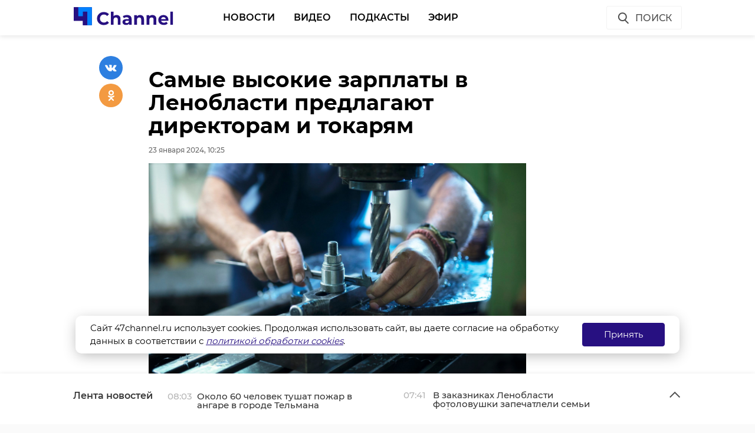

--- FILE ---
content_type: text/html; charset=UTF-8
request_url: https://47channel.ru/event/samye-vysokie-zarplaty-v-lenoblasti-predlagayut-direktoram-i-tokaryam
body_size: 41107
content:
<!DOCTYPE html>
<html lang="ru">
<head>
    <meta charset="utf-8">
    <meta name="viewport" content="width=device-width, initial-scale=1, maximum-scale=1, minimal-ui">
    <meta http-equiv="X-UA-Compatible" content="IE=edge">
    <meta name="imagetoolbar" content="no">
    <meta name="msthemecompatible" content="no">
    <meta name="cleartype" content="on">
    <meta name="HandheldFriendly" content="True">
    <meta name="format-detection" content="telephone=no">
    <meta name="format-detection" content="address=no">
    <meta name="google" value="notranslate">
    <meta name="theme-color" content="#ffffff">
    <meta name="apple-mobile-web-app-capable" content="yes">
    <meta name="apple-mobile-web-app-status-bar-style" content="black-translucent">
    <title>Самые высокие зарплаты в Ленобласти предлагают директорам и токарям</title>
<meta content="Жизнь Ленинградской области и не только" name="description">
<meta content="" name="keywords">

<meta name="title" content="Самые высокие зарплаты в Ленобласти предлагают директорам и токарям">
<meta content="Самые высокие зарплаты в Ленобласти предлагают директорам и токарям" property="og:title">
<meta content="Жизнь Ленинградской области и не только" property="og:description">
<meta content="https://47channel.ru/event/samye-vysokie-zarplaty-v-lenoblasti-predlagayut-direktoram-i-tokaryam" property="og:url">
<meta content="ru_RU" property="og:locale">
<meta content="https://47channel.ru/media/photos/271839.jpg" property="og:image">
<meta content="image/jpeg" property="og:image:type">
<meta content="159" property="og:image:width">
<meta content="32" property="og:image:height">
<meta content="website" property="og:type">
<meta content="Самые высокие зарплаты в Ленобласти предлагают директорам и токарям" name="twitter:title">
<meta content="Жизнь Ленинградской области и не только" name="twitter:description">
<meta content="summary_large_image" name="twitter:card">

    


    <meta name="yandex-verification" content="c1c69d1f3566421b" />
    <link href="/static/projects/47channel/assets/styles/app.min.css" rel="stylesheet">
    <link href="/static/video-js/7.5.5/video-js.css" rel="stylesheet" />
    <link rel="shortcut icon" href="/static/projects/47channel/assets/favicon.png" type="image/png" />
    <link rel="icon" href="/static/projects/47channel/assets/favicon.png" type="image/png" />

    <meta name="zen-verification" content="bqSaouQbCc4QZbWgYl1k8P84bn8ROSM5buqIbtxDwthW32Tv2BuWUPnDEvz3h9b1" />

  <script src="/media/js/scripts.js?id=c1012aaf3067a90f3ef4"></script>

<script async src="https://jsn.24smi.net/smi.js"></script>
    <script src="/static/projects/47channel/assets/scripts/app.min.js"></script>


    
<script src="/media/js/playerjs.js" type="text/javascript"></script>


    <script src="https://cdn.plrjs.com/player/h92zd97rkdtdd/k6pcxax1xfok.js" type="text/javascript"></script>
    

    <!-- Facebook Pixel Code -->
    <script>
        !function(f,b,e,v,n,t,s)
        {if(f.fbq)return;n=f.fbq=function(){n.callMethod?
            n.callMethod.apply(n,arguments):n.queue.push(arguments)};
            if(!f._fbq)f._fbq=n;n.push=n;n.loaded=!0;n.version='2.0';
            n.queue=[];t=b.createElement(e);t.async=!0;
            t.src=v;s=b.getElementsByTagName(e)[0];
            s.parentNode.insertBefore(t,s)}(window, document,'script',
            'https://connect.facebook.net/en_US/fbevents.js');
        fbq('init', '506302556612818');
        fbq('track', 'PageView');
    </script>
    <noscript><img height="1" width="1" style="display:none" src="https://www.facebook.com/tr?id=506302556612818&ev=PageView&noscript=1"/></noscript>
    <!-- End Facebook Pixel Code -->

    <!-- Rating@Mail.ru counter -->
    <script type="text/javascript">
        var _tmr = window._tmr || (window._tmr = []);
        _tmr.push({id: "3137519", type: "pageView", start: (new Date()).getTime(), pid: "USER_ID"});
        (function (d, w, id) {
            if (d.getElementById(id)) return;
            var ts = d.createElement("script"); ts.type = "text/javascript"; ts.async = true; ts.id = id;
            ts.src = "https://top-fwz1.mail.ru/js/code.js";
            var f = function () {var s = d.getElementsByTagName("script")[0]; s.parentNode.insertBefore(ts, s);};
            if (w.opera == "[object Opera]") { d.addEventListener("DOMContentLoaded", f, false); } else { f(); }
        })(document, window, "topmailru-code");
    </script>
    <noscript><img src="https://top-fwz1.mail.ru/counter?id=3137519;js=na" style="border:0;position:absolute;left:-9999px;" alt="Top.Mail.Ru" /></noscript>
    <!-- //Rating@Mail.ru counter -->
    <script type="text/javascript">!function(){var t=document.createElement("script");t.type="text/javascript",t.async=!0,t.src="https://vk.com/js/api/openapi.js?162",t.onload=function(){VK.Retargeting.Init("VK-RTRG-400330-77ZY0"),VK.Retargeting.Hit()},document.head.appendChild(t)}();</script><noscript><img src="https://vk.com/rtrg?p=VK-RTRG-400330-77ZY0" style="position:fixed; left:-999px;" alt=""/></noscript>
    </head>

<body class="page">
    <iframe class="relap-runtime-iframe" style="position:absolute;top:-9999px;left:-9999px;visibility:hidden;" srcdoc="<script src='https://relap.io/v7/relap.js' data-relap-token='kuqSgASAdDLP-Sgt'></script>"></iframe>
    <header class="header">
        <div class="header__body">
            <div class="header__in">
				                <div class="header__logo-w"><a href="/" class="header__logo logo"><img src="/static/projects/47channel/assets/images/logo-channel.svg" alt="47Канал" /></a></div>
		
                <nav class="header__nav nav nav_main">
                    <ul id="main-nav" class="nav__list">

<li class="nav__item "><a href="/news/3445/" title="Новости" class="nav__link">Новости</a></li>


<li class="nav__item "><a href="/video_catalog/" title="Видео" class="nav__link">Видео</a></li>


<li class="nav__item "><a href="/news/3923/" title="Подкасты" class="nav__link">Подкасты</a></li>


<li class="nav__item "><a href="/on_air/" title="Эфир" class="nav__link">Эфир</a></li>

                    </ul>
                    <div class="clearboth"></div>
                </nav>
                <div class="header__control">
                    <div class="header__control__ondef">
                        <a href="#" class="btn ico btn__search_default hdl-search-form">Поиск<img src="/static/projects/47channel/assets/icons/search-icon.svg" class="icon icon__search" /></a>
                        <a href="#" class="btn ico-full btn__search_mobile hdl-search-form"><img src="/static/projects/47channel/assets/icons/icon-search-blue.svg" class="icon icon__search_medium" /></a>
                        <a href="#" class="btn ico-full btn__menu_mobile_open hdl-open-menu"><img src="/static/projects/47channel/assets/icons/icon-menu-blue.svg" class="icon icon__menu_medium" /></a>
                        <a href="#" class="btn ico-full btn__menu_mobile_close hdl-close-menu"><img src="/static/projects/47channel/assets/icons/icon-cross-blue.svg" class="icon icon__close_medium" /></a>
                    </div>
                    <div class="header__control__onsearch">
                        <a href="#" class="btn ico-full btn__search_mobile_close hdl-search-form-close"><img src="/static/projects/47channel/assets/icons/icon-cross-blue.svg" class="icon icon__close_medium" /></a>
                    </div>
                </div>
            </div>
        </div>
    </header>
    <div class="search-form">
        <div class="search-form__shadow hdl-search-form-close-wrap"></div>
        <div class="search-form__form">
            <form action="/search_result/" method="get">
                <input type="hidden" name="type" value="0" />
                <input type="text" name="query" placeholder="Введите запрос" class="search-form__input" />
                <a class="search-form__button hdl-run-search"><span>Найти</span><img src="/static/projects/47channel/assets/icons/icon-search-white.svg" class="icon icon__search_medium" /></a>
            </form>
        </div>
    </div>






<script language="javascript" src="/js/audio_6345.js" type="text/javascript"></script>

<script language="javascript" src="/js/audio-plugin_6345.js" type="text/javascript"></script>

<div class="articles__container">
    <div class="article__sys__shadow"></div>
    <div class="article active-current" data-id="473501" data-uri="https://47channel.ru/event/samye-vysokie-zarplaty-v-lenoblasti-predlagayut-direktoram-i-tokaryam" data-title="Самые высокие зарплаты в Ленобласти предлагают директорам и токарям" 
        data-next-article-id="473500" data-next-article-uri="https://47channel.ru/event/pocti-500-specmasin-ocishhayut-dorogi-lenoblasti-ot-snega" 
    >

  <div class="article__wrapper">
    

    <div class="article__in">
      <div class="side__article-aside">
        <div class="ya_ads">
          <!-- Yandex.RTB R-A-285276-3 -->
                        <div class="ya_ads__place" id="yandex_rtb_R-A-285276-3-473501"></div>
                        <script type="text/javascript">
                            (function(w, d, n, s, t) {
                                w[n] = w[n] || [];
                                w[n].push(function() {
                                    Ya.Context.AdvManager.render({
                                        blockId: "R-A-285276-3",
                                        renderTo: "yandex_rtb_R-A-285276-3-473501",
                                        async: true,
                                        pageNumber: 1
                                    });
                                });
                                t = d.getElementsByTagName("script")[0];
                                s = d.createElement("script");
                                s.type = "text/javascript";
                                s.src = "//an.yandex.ru/system/context.js";
                                s.async = true;
                                t.parentNode.insertBefore(s, t);
                            })(this, this.document, "yandexContextAsyncCallbacks");
                        </script>
          <!-- Yandex.RTB R-A-285276-4 -->
                        <div class="ya_ads__place" id="yandex_rtb_R-A-285276-4-473501"></div>
                        <script type="text/javascript">
                            (function(w, d, n, s, t) {
                                w[n] = w[n] || [];
                                w[n].push(function() {
                                    Ya.Context.AdvManager.render({
                                        blockId: "R-A-285276-4",
                                        renderTo: "yandex_rtb_R-A-285276-4-473501",
                                        async: true,
                                        pageNumber: 1
                                    });
                                });
                                t = d.getElementsByTagName("script")[0];
                                s = d.createElement("script");
                                s.type = "text/javascript";
                                s.src = "//an.yandex.ru/system/context.js";
                                s.async = true;
                                t.parentNode.insertBefore(s, t);
                            })(this, this.document, "yandexContextAsyncCallbacks");
                        </script>
        </div>
      </div>
      <div class="side__article-content">
        <div class="article__content">
          
          <h1 class="article__title" data-id="473501">Самые высокие зарплаты в Ленобласти предлагают директорам и токарям</h1>
          <div class="article__meta">
            <div class="article__meta__date">23 января 2024, 10:25</div>
                          <div class="article__meta__poster">
                <img title="" alt="" src="/media/photos/271839.jpg">
              </div>
                      </div>
	  <div class="article__social-buttons">
    <div class="article__social-buttons__inner">
    <div class="article__social-buttons__links">
        <a class="article__social-buttons__link" href="https://max.ru/channel47" target="_blank" rel="nofollow">
            <img src="/media/images/max2.png" style="height: 47px; max-width: 100%;"/>
        </a>                                                                       
</div></div></div>

            <div class="article__social-buttons">
                <div class="article__social-buttons__inner">
                    <div class="article__social-buttons__title">Подписывайтесь на нас в</div>
                    <div class="article__social-buttons__links">
                                                <a class="article__social-buttons__link article__social-buttons__link--yanews" href="https://yandex.ru/news/?favid=254128874" target="_blank" rel="nofollow">
                            <img src="/media/images/news-logo2.svg" />
                        </a>
                                                                        <a class="article__social-buttons__link article__social-buttons__link--zen" href="https://zen.yandex.ru/47channel.ru" target="_blank" rel="nofollow">
                            <img src="/media/images/zen-logo2.svg" />
                        </a>
                                                                    </div>
                </div>
            </div>
            <style>
                .article__social-buttons {
                    width: 100%;
                    overflow: hidden;
                    #padding-top: 16px;
                    padding-bottom: 16px;
                }
                .article__social-buttons__title {
                    margin: 2px 15px 15px 0;
                    float: left;
                }
                .article__social-buttons__links {
                    float: left;
                }
                .article__social-buttons__links a{
                    text-decoration: none;
                    margin-right: 15px;
                }
                .article__social-buttons__links a img{
                    height: 20px;
                    margin-bottom: 10px;
                }
            </style>

                  <div class="article__wysiwyg">
                          <p>Эксперты сервиса HeadHunter проанализировали рынок труда Ленинградской области в январе 2024 года и выяснили, работникам каких профессий региональные работодатели готовы платить самые высокие зарплаты. В лидерах оказались директора, руководители и токари.</p>
                                      <p>Лидером по самой высокой зарплатой в 47 регионе стали технические директора. Им готовы платить по 250 тысяч рублей в месяц. В тройку лидеров также вошли руководители отдела продаж и строительных проектов. Их зарплата составляет 205 и 150 тысяч рублей соответственно.</p><p>В ТОП-10 также вошли токари, фрезеровщики и шлифовщики (143 тысячи рублей), финансовые менеджеры и агенты по недвижимости (130 тысяч рублей), руководители отделов логистики и инженеры ПНР (115 тысяч рублей), курьеры (112 тысяч рублей) и водители (111 тысяч рублей).</p><p>Самые низкие зарплаты в Ленобласти предлагают медицинским представителям. Работникам этой сферы готовы платить по 25 тысяч рублей в месяц. Маленькие зарплаты также фиксируются у финансовых контролеров (28 тысяч рублей), архивариусов (30 тысяч рублей), страховых агентов, актеров, артистов, аниматоров и дворников (35 тысяч рублей).</p><p>Отметим, в январе 2024 года средняя зарплата в Ленобласти составила 54 700 рублей. Это на 11 700 рублей больше, чем годом ранее.</p>
                          
                          <p style="overflow: scroll"><span style="color: #999999;"><em>Фото: freepik.com</em></span></p>
            
          </div>


          <div class="article__tags">
            <ul class="article__tags-list">
                              <li class="article__tags-item"><a href="/search_result/?query=зарплаты&type=1" class="article__tags-link">зарплаты</a></li>

                              <li class="article__tags-item"><a href="/search_result/?query=статистика по зарплате&type=1" class="article__tags-link">статистика по зарплате</a></li>

                              <li class="article__tags-item"><a href="/search_result/?query=head hunter&type=1" class="article__tags-link">head hunter</a></li>

                          </ul>
          </div>
          <div class="article__share">
            <div class="article__share__header">Поделиться статьей:</div>
            <div data-url="/event/samye-vysokie-zarplaty-v-lenoblasti-predlagayut-direktoram-i-tokaryam" data-title="Самые высокие зарплаты в Ленобласти предлагают директорам и токарям" class="social-likes">
		              <div class="vkontakte"></div>
              <div class="odnoklassniki"></div>
            </div>
          </div>
                    <div class="article__yandex-direct">
            <div class="ad_burger"><svg width="8" height="20" viewBox="0 0 8 20" fill="white" xmlns="http://www.w3.org/2000/svg"><circle cx="4" cy="4" r="1.5"></circle><circle cx="4" cy="10" r="1.5"></circle><circle cx="4" cy="16" r="1.5"></circle></svg></div><a href="http://ЗАЩИТНИК47.РФ" target="_blank"><img class="banner" src="/media/_b/1264x250_kontraktniki_aprel_2025.jpg"></a><div class="ad_info"><pre></pre></div>
          </div>
        </div>
      </div>
      <div class="clearboth"></div>
    </div>

    <div class="article__suggest hidden">
    <div class="smi24__informer smi24__auto" data-smi-blockid="29273"></div>
<div class="smi24__informer smi24__auto" data-smi-blockid="29275"></div>
<script>(window.smiq = window.smiq || []).push({});</script>


	      <div class="article__in">
        <div class="article__suggest__header">Рекомендуем</div>
      </div>
      <div class="article__suggest__list loop owl-carousel owl-theme">

                  <div style="width:240px;" class="article__suggest__item">

            <div class="article__suggest__poster">
              <img src="/media/photos/247297.jpg">
            </div>

            <a href="/event/srednyaya-zarplata-v-lenoblasti-vyrosla-do-63-tysyac-rublei" class="article__suggest__link">
              <div class="article__suggest__title">Средняя зарплата в Ленобласти выросла до 63 тысяч рублей</div>
              <div class="article__suggest__meta">
                <div class="datetime">25 мая 2023, 07:39</div>
              </div>
            </a>
          </div>
                  <div style="width:240px;" class="article__suggest__item">

            <div class="article__suggest__poster">
              <img src="/media/photos/256002.jpg">
            </div>

            <a href="/event/lenoblast-vosla-v-top-30-regionov-rossii-po-urovnyu-zarplat" class="article__suggest__link">
              <div class="article__suggest__title">Ленобласть вошла в ТОП-30 регионов России по уровню  ...</div>
              <div class="article__suggest__meta">
                <div class="datetime">21 августа 2023, 06:54</div>
              </div>
            </a>
          </div>
                  <div style="width:240px;" class="article__suggest__item">

            <div class="article__suggest__poster">
              <img src="/media/photos/259523.jpg">
            </div>

            <a href="/event/srednyaya-nominalnaya-zarplata-v-lenoblasti-v-iyule-2023-goda-sostavila-66-tysyac-rublei" class="article__suggest__link">
              <div class="article__suggest__title">Средняя номинальная зарплата в Ленобласти в июле 202 ...</div>
              <div class="article__suggest__meta">
                <div class="datetime">22 сентября 2023, 10:25</div>
              </div>
            </a>
          </div>
                  <div style="width:240px;" class="article__suggest__item">

            <div class="article__suggest__poster">
              <img src="/media/photos/265647.jpg">
            </div>

            <a href="/event/lenoblast-vosla-v-top-30-regionov-rossii-po-urovnyu-zarplaty" class="article__suggest__link">
              <div class="article__suggest__title">Ленобласть вошла в ТОП-30 регионов России по уровню  ...</div>
              <div class="article__suggest__meta">
                <div class="datetime">20 ноября 2023, 06:55</div>
              </div>
            </a>
          </div>
                  <div style="width:240px;" class="article__suggest__item">

            <div class="article__suggest__poster">
              <img src="/media/photos/273404.jpg">
            </div>

            <a href="/event/za-mesyac-v-lenoblasti-pocti-na-50-vyros-spros-na-novyx-rabotnikov" class="article__suggest__link">
              <div class="article__suggest__title">За месяц в Ленобласти почти на 50% вырос спрос на но ...</div>
              <div class="article__suggest__meta">
                <div class="datetime">06 февраля 2024, 11:16</div>
              </div>
            </a>
          </div>
                  <div style="width:240px;" class="article__suggest__item">

            <div class="article__suggest__poster">
              <img src="/media/photos/278193.jpg">
            </div>

            <a href="/event/lenoblast-vosla-v-top-15-regionov-po-urovnyu-zarplat-v-malyx-gorodax" class="article__suggest__link">
              <div class="article__suggest__title">Ленобласть вошла в ТОП-15 регионов по уровню зарплат ...</div>
              <div class="article__suggest__meta">
                <div class="datetime">25 марта 2024, 09:38</div>
              </div>
            </a>
          </div>
                  <div style="width:240px;" class="article__suggest__item">

            <div class="article__suggest__poster">
              <img src="/media/photos/284144.jpg">
            </div>

            <a href="/event/lenoblast-vosla-v-top-30-reitinga-regionov-rossii-po-dinamike-zarplat" class="article__suggest__link">
              <div class="article__suggest__title">Ленобласть вошла в ТОП-30 рейтинга регионов России п ...</div>
              <div class="article__suggest__meta">
                <div class="datetime">20 мая 2024, 06:57</div>
              </div>
            </a>
          </div>
                  <div style="width:240px;" class="article__suggest__item">

            <div class="article__suggest__poster">
              <img src="/media/photos/289194.jpg">
            </div>

            <a href="/event/sergei-perminov-prokommentiroval-vozniksii-v-rossii-perekos-zarplat" class="article__suggest__link">
              <div class="article__suggest__title">Сергей Перминов прокомментировал возникший в России  ...</div>
              <div class="article__suggest__meta">
                <div class="datetime">12 июля 2024, 12:48</div>
              </div>
            </a>
          </div>
                  <div style="width:240px;" class="article__suggest__item">

            <div class="article__suggest__poster">
              <img src="/media/photos/294823.jpg">
            </div>

            <a href="/event/lenoblast-vosla-v-top-20-regionov-rossii-po-urovnyu-zarplat" class="article__suggest__link">
              <div class="article__suggest__title">Ленобласть вошла в ТОП-20 регионов России по уровню  ...</div>
              <div class="article__suggest__meta">
                <div class="datetime">02 сентября 2024, 06:54</div>
              </div>
            </a>
          </div>
                  <div style="width:240px;" class="article__suggest__item">

            <div class="article__suggest__poster">
              <img src="/media/photos/303077.jpg">
            </div>

            <a href="/event/lenoblast-vosla-v-top-30-regionov-rossii-s-vysokimi-zarplatami" class="article__suggest__link">
              <div class="article__suggest__title">Ленобласть вошла в ТОП-30 регионов России с высокими ...</div>
              <div class="article__suggest__meta">
                <div class="datetime">18 ноября 2024, 07:38</div>
              </div>
            </a>
          </div>
                  <div style="width:240px;" class="article__suggest__item">

            <div class="article__suggest__poster">
              <img src="/media/photos/315690.jpg">
            </div>

            <a href="/event/naucnaya-deyatelnost-stala-otraslyu-s-samymi-vysokimi-zarplatami-v-lenoblasti" class="article__suggest__link">
              <div class="article__suggest__title">Научная деятельность стала отраслью с самыми высоким ...</div>
              <div class="article__suggest__meta">
                <div class="datetime">17 марта 2025, 06:50</div>
              </div>
            </a>
          </div>
                  <div style="width:240px;" class="article__suggest__item">

            <div class="article__suggest__poster">
              <img src="/media/photos/321241.jpg">
            </div>

            <a href="/event/lenoblast-vosla-v-top-20-regionov-po-dinamike-zarplat" class="article__suggest__link">
              <div class="article__suggest__title">Ленобласть вошла в топ-20 регионов России по динамик ...</div>
              <div class="article__suggest__meta">
                <div class="datetime">12 мая 2025, 06:54</div>
              </div>
            </a>
          </div>
                  <div style="width:240px;" class="article__suggest__item">

            <div class="article__suggest__poster">
              <img src="/media/photos/330525.jpg">
            </div>

            <a href="/event/lenoblast-vosla-v-top-15-regionov-rossii-s-vysokimi-zarplatami" class="article__suggest__link">
              <div class="article__suggest__title">Ленобласть вошла в ТОП-15 регионов России с высокими ...</div>
              <div class="article__suggest__meta">
                <div class="datetime">18 августа 2025, 06:49</div>
              </div>
            </a>
          </div>
                  <div style="width:240px;" class="article__suggest__item">

            <div class="article__suggest__poster">
              <img src="/media/photos/334526.jpg">
            </div>

            <a href="/event/lenoblast-vosla-v-top-15-regionov-rossii-po-razmeru-zarplaty" class="article__suggest__link">
              <div class="article__suggest__title">Ленобласть вошла в топ-15 регионов России по размеру ...</div>
              <div class="article__suggest__meta">
                <div class="datetime">22 сентября 2025, 06:54</div>
              </div>
            </a>
          </div>
                  <div style="width:240px;" class="article__suggest__item">

            <div class="article__suggest__poster">
              <img src="/media/photos/339154.jpg">
            </div>

            <a href="/event/lenoblast-vosla-v-top-30-regionov-po-urovnyu-i-raspredeleniyu-zarplat" class="article__suggest__link">
              <div class="article__suggest__title">Ленобласть вошла в топ-30 регионов по уровню и распр ...</div>
              <div class="article__suggest__meta">
                <div class="datetime">10 ноября 2025, 06:54</div>
              </div>
            </a>
          </div>
                  <div style="width:240px;" class="article__suggest__item">

            <div class="article__suggest__poster">
              <img src="/media/photos/341983.jpg">
            </div>

            <a href="/event/v-leningradskoi-oblasti-rastut-zarplaty-i-vakansii-dlya-specialistov-po-robototexnike" class="article__suggest__link">
              <div class="article__suggest__title">В Ленинградской области растут зарплаты и вакансии д ...</div>
              <div class="article__suggest__meta">
                <div class="datetime">10 декабря 2025, 13:54</div>
              </div>
            </a>
          </div>
              </div>
		    </div>


  </div>
</div>
</div>
<div class="articles__container__stub"></div>

<div class="news-feed closed">
	<div class="news-feed__top">
		<div class="news-feed__top__in">
			<h3 class="news-feed__title">Лента новостей</h3>
			<div class="news-feed__top__control">
				<a href="#" class="news-feed__btn news-feed__btn-ico news-feed__btn__open hdl-news-feed-open"><img src="/static/projects/47channel/assets/icons/icon-arrow-up-gray.svg" class="icon icon__up" /></a>
				<a href="#" class="news-feed__btn news-feed__btn-ico news-feed__btn__close hdl-news-feed-close"><img src="/static/projects/47channel/assets/icons/icon-arrow-down-gray.svg" class="icon icon__down" /></a>
				<a href="#" class="btn ico-full news-feed__btn__close_mobile hdl-news-feed-close"><img src="/static/projects/47channel/assets/icons/icon-cross-blue.svg" class="icon icon__close_medium" /></a>
				<div class="news-feed__swipe">
					<div class="news-feed__swipe__line"></div>
				</div>
			</div>
		</div>
	</div>
	<div class="news-feed__in">
		<div class="news-feed__body">
			<div class="news-feed__handler"></div>
			<div class="news-feed__scroll">
				<ul class="news-feed__list">
					
								    <li class="news-feed__item">
					<div class="news-feed__meta">
					    <div class="news-feed__date">08:03</div>
					</div>
					<a href="/event/okolo-60-celovek-tusat-pozar-v-angare-v-gorode-telmana" title="Около 60 человек тушат пожар в ангаре в городе Тельмана" class="news-feed__news-title">Около 60 человек тушат пожар в ангаре в городе Тельмана</a>
				    </li>
								    <li class="news-feed__item">
					<div class="news-feed__meta">
					    <div class="news-feed__date">07:41</div>
					</div>
					<a href="/event/v-zakaznikax-lenoblasti-fotolovuski-zapecatleli-semi-kabanov" title="В заказниках Ленобласти фотоловушки запечатлели семьи кабанов" class="news-feed__news-title">В заказниках Ленобласти фотоловушки запечатлели семьи кабанов</a>
				    </li>
								    <li class="news-feed__item">
					<div class="news-feed__meta">
					    <div class="news-feed__date">07:19</div>
					</div>
					<a href="/event/na-trasse-sortavala-proizosli-dve-avarii" title="На трассе «Сортавала» произошли две аварии" class="news-feed__news-title">На трассе «Сортавала» произошли две аварии</a>
				    </li>
								    <li class="news-feed__item">
					<div class="news-feed__meta">
					    <div class="news-feed__date">06:57</div>
					</div>
					<a href="/event/zitelnica-yanino-nina-pasxina-otmetila-stoletnii-yubilei" title="Жительница Янино Нина Пасхина отметила столетний юбилей" class="news-feed__news-title">Жительница Янино Нина Пасхина отметила столетний юбилей</a>
				    </li>
								    <li class="news-feed__item">
					<div class="news-feed__meta">
					    <div class="news-feed__date">06:32</div>
					</div>
					<a href="/event/aleksandr-drozdenko-obratilsya-k-zitelyam-lenoblasti-v-den-osvobozdeniya-poselka-mga" title="Александр Дрозденко обратился к жителям Ленобласти в День освобождения поселка Мга" class="news-feed__news-title">Александр Дрозденко обратился к жителям Ленобласти в День освобождения поселка Мга</a>
				    </li>
								    <li class="news-feed__item">
					<div class="news-feed__meta">
					    <div class="news-feed__date">21:56</div>
					</div>
					<a href="/event/poyavilos-video-s-mesta-smertelnogo-dtp-na-trasse-r-21-kola-v-volxovskom-raione" title="Появилось видео с места смертельного ДТП на трассе Р-21 &quot;Кола&quot; в Волховском районе" class="news-feed__news-title">Появилось видео с места смертельного ДТП на трассе Р-21 &quot;Кола&quot; в Волховском районе</a>
				    </li>
								    <li class="news-feed__item">
					<div class="news-feed__meta">
					    <div class="news-feed__date">21:34</div>
					</div>
					<a href="/event/skolniki-iz-lenoblasti-ucastvuyut-v-plexanovskoi-olimpiade-po-ekonomike" title="Школьники из Ленобласти участвуют в Плехановской олимпиаде по экономике" class="news-feed__news-title">Школьники из Ленобласти участвуют в Плехановской олимпиаде по экономике</a>
				    </li>
								    <li class="news-feed__item">
					<div class="news-feed__meta">
					    <div class="news-feed__date">21:12</div>
					</div>
					<a href="/event/v-priozerskom-raione-prostilis-s-ucastnikom-svo-daniilom-nazarovym" title="В Приозерском районе простились с участником СВО Даниилом Назаровым" class="news-feed__news-title">В Приозерском районе простились с участником СВО Даниилом Назаровым</a>
				    </li>
								    <li class="news-feed__item">
					<div class="news-feed__meta">
					    <div class="news-feed__date">20:55</div>
					</div>
					<a href="/event/v-boksitogorskom-raione-poziloi-muzcina-podozrevaetsya-v-ubiistve-znakomogo" title="В Бокситогорском районе пожилой мужчина подозревается в убийстве знакомого" class="news-feed__news-title">В Бокситогорском районе пожилой мужчина подозревается в убийстве знакомого</a>
				    </li>
								    <li class="news-feed__item">
					<div class="news-feed__meta">
					    <div class="news-feed__date">20:45</div>
					</div>
					<a href="/event/v-lenoblasti-uvelicilos-cislo-zabolevsix-grippom" title="В Ленобласти увеличилось число заболевших гриппом" class="news-feed__news-title">В Ленобласти увеличилось число заболевших гриппом</a>
				    </li>
								    <li class="news-feed__item">
					<div class="news-feed__meta">
					    <div class="news-feed__date">20:23</div>
					</div>
					<a href="/event/leningradskie-sledovateli-raskryli-zestokoe-ubiistvo-24-letnei-davnosti" title="Ленинградские следователи раскрыли жестокое убийство 24-летней давности" class="news-feed__news-title">Ленинградские следователи раскрыли жестокое убийство 24-летней давности</a>
				    </li>
								    <li class="news-feed__item">
					<div class="news-feed__meta">
					    <div class="news-feed__date">19:59</div>
					</div>
					<a href="/event/inspektory-sneznogo-staba-proveryat-uborku-snega-vo-vsex-raionax-lenoblasti" title="Инспекторы Снежного штаба проверят уборку снега во всех районах Ленобласти" class="news-feed__news-title">Инспекторы Снежного штаба проверят уборку снега во всех районах Ленобласти</a>
				    </li>
								    <li class="news-feed__item">
					<div class="news-feed__meta">
					    <div class="news-feed__date">19:35</div>
					</div>
					<a href="/event/zitel-peterburga-predstanet-pered-sudom-posle-napadeniya-na-policeiskogo" title="Житель Петербурга предстанет перед судом после нападения на полицейского" class="news-feed__news-title">Житель Петербурга предстанет перед судом после нападения на полицейского</a>
				    </li>
								    <li class="news-feed__item">
					<div class="news-feed__meta">
					    <div class="news-feed__date">19:21</div>
					</div>
					<a href="/event/dva-celoveka-pogibli-v-dtp-s-ucastiem-benzovoza-v-volxovskom-raione" title="Два человека погибли в ДТП с участием бензовоза в Волховском районе" class="news-feed__news-title">Два человека погибли в ДТП с участием бензовоза в Волховском районе</a>
				    </li>
								    <li class="news-feed__item">
					<div class="news-feed__meta">
					    <div class="news-feed__date">18:56</div>
					</div>
					<a href="/event/poezd-pobedy-zaversaet-marsrut-po-leningradskoi-oblasti" title="&quot;Поезд Победы&quot; завершает маршрут по Ленинградской области" class="news-feed__news-title">&quot;Поезд Победы&quot; завершает маршрут по Ленинградской области</a>
				    </li>
								    <li class="news-feed__item">
					<div class="news-feed__meta">
					    <div class="news-feed__date">18:29</div>
					</div>
					<a href="/event/situaciyu-s-mnogokvartirnym-domom-v-telmana-vzyali-na-osobyi-kontrol" title="Ситуацию с многоквартирным домом в Тельмана взяли на особый контроль" class="news-feed__news-title">Ситуацию с многоквартирным домом в Тельмана взяли на особый контроль</a>
				    </li>
								    <li class="news-feed__item">
					<div class="news-feed__meta">
					    <div class="news-feed__date">17:58</div>
					</div>
					<a href="/event/lenoblast-napravit-na-remont-dorog-k-snt-bolee-500-mln-rublei" title="Ленобласть направит на ремонт дорог к СНТ более 500 млн рублей" class="news-feed__news-title">Ленобласть направит на ремонт дорог к СНТ более 500 млн рублей</a>
				    </li>
								    <li class="news-feed__item">
					<div class="news-feed__meta">
					    <div class="news-feed__date">17:33</div>
					</div>
					<a href="/event/komsport-lenoblasti-napomnil-o-pobedax-sportsmenov-v-2016-godu" title="Комспорт Ленобласти напомнил о победах спортсменов в 2016 году" class="news-feed__news-title">Комспорт Ленобласти напомнил о победах спортсменов в 2016 году</a>
				    </li>
								    <li class="news-feed__item">
					<div class="news-feed__meta">
					    <div class="news-feed__date">17:28</div>
					</div>
					<a href="/event/press-konferenciya-s-aleksandrom-drozdenko-21-yanvarya-gde-smotret-onlain-pryamuyu-translyaciyu" title="Пресс-конференция с Александром Дрозденко 21 января: где смотреть онлайн прямую трансляцию" class="news-feed__news-title">Пресс-конференция с Александром Дрозденко 21 января: где смотреть онлайн прямую трансляцию</a>
				    </li>
								</ul>
			</div>
		</div>
	</div>
</div>

       


  <script>

    $(document).ready(function () {
      var isInited = false;
      var adsPageNumber = 1;

      var $appendContainer = $('.articles__container');
      var $appendContainerStub = $('.articles__container__stub');
      if (!$appendContainer.length) {
        return;
      }

      var $appendShadow = $appendContainer.find('.article__sys__shadow');

      $appendContainerStub.height($(window).height());
      $(window).resize(function () {
        $appendContainerStub.height($(window).height());
      });

      function shareWidgetSetupPosition($widget) {
        if (!$widget) {
          $widget = $('.article__share');
        }
        if (!window.sys.checkIsDesktop()) {
          $widget.removeClass('fixed').removeClass('absolute').css({
            top: '',
            left: '',
            bottom: ''
          });
        } else {
          $widget.each(function (index, elem) {
            var $elem = $(elem);
            var $article = $elem.parents('.article');
            var offsetLeft = $article.find('.side__article-content').offset().left + 44;

            if ($article.hasClass('active-current')) {
              $elem.removeClass('absolute').addClass('fixed').css({
                left: offsetLeft
              });
            } else if ($article.hasClass('active-top')) {
              $elem.removeClass('fixed').addClass('absolute').css({
                bottom: 0,
                top: 'auto'
              });
            } else {
              $elem.removeClass('fixed').addClass('absolute').css({
                top: 40,
                bottom: 'auto'
              });
            }
          });
        }
      }

      function shareWidgetInit($widget) {
        if (!$widget.hasClass('inited')) {
          $widget.find('.social-likes').socialLikes();
          $widget.addClass('inited');
          shareWidgetSetupPosition($widget);
        }
      }

      function suggestWidgetInit($widget) {
        if (!$widget.hasClass('inited')) {
          $widget.removeClass('hidden').find('.article__suggest__list').owlCarousel({
            // center: true,
            // items: 5,
            margin: 0,
            dots: false,
            loop: true,
            autoWidth: true,
            responsiveClass: true,
            responsive: {
              0: {
                items: 1,
                nav: false
              },
              800: {
                items: 4,
                nav: true
              }
            }
          });
          $widget.addClass('inited');
        }
      }

      $(window).resize(function () {
        shareWidgetSetupPosition();
      });

      $(window).scroll(function () {
        if (!isInited) {
          return;
        }
        var $currentArticle = $('.article.active-current');
        if (!$currentArticle.length) {
          return;
        }

        var $articleContent = $currentArticle.find('.article__content');
        var $articleSharing = $currentArticle.find('.article__share');
        var offsetLeft = $currentArticle.find('.side__article-content').offset().left + 44;
        var scrollOffset = $(window).scrollTop() - ($articleContent.height() + $articleContent.offset().top - ($articleSharing.height() + 95) - 24);

        if (scrollOffset >= 0) {
          if (!$articleSharing.hasClass('absolute')) {
            $articleSharing.removeClass('fixed').addClass('absolute').css({
              bottom: 24,
              top: '',
              left: ''
            });
          }
        } else if (!$articleSharing.hasClass('fixed')) {
          $articleSharing.removeClass('absolute').addClass('fixed').css({
            bottom: '',
            top: '',
            left: offsetLeft
          });
        }
      });

      function preloadNextArticle(nextArticleUri, callback) {
        if (!nextArticleUri) {
          return;
        }

        $.get(nextArticleUri + '?ads_page_number=' + ++adsPageNumber, {}, function (data) {
          var $data = $('<div>').append(data);
          var $article = $data.find('.article');

          if (!$article.length) {
            return;
          }

          if (!$appendContainer.find('.___a' + $article.data('id')).length) {
            $article.addClass('___a' + $article.data('id')).addClass('article__sys__loaded').addClass('article__sys__fixed').appendTo($appendContainer);
          }

          if (typeof callback === 'function') {
            callback.apply();
          }
        }, 'html');
      }

      function activateArticle($article, silent) {
        if (!silent) {
          window.history.replaceState({}, $article.data('title'), $article.data('uri'));

          $('.article').removeClass('active-current').removeClass('article__sys__ontop');
          $article.removeClass('article__sys__fixed').addClass('active-current');
          shareWidgetInit($article.find('.article__share'));
          suggestWidgetInit($article.find('.article__suggest'));
        }

        var nextArticleId = $article.data('next-article-id');
        if (!nextArticleId) {
          return;
        }

        var $nextArticle = $appendContainer.find('.___a' + nextArticleId);
        if (!$nextArticle.length) {
          preloadNextArticle($article.data('next-article-uri'), function () {
            activateArticle($article, true);
          }, nextArticleId);
          return;
        }

        $nextArticle.addClass('article__sys__fixed').addClass('article__sys__ontop');
      }

      $(window).scroll(function () {
        if (!isInited) {
          return;
        }
        var $currentArticle = $('.article.active-current');
        if (!$currentArticle.length) {
          return;
        }

        var $articleContent = $currentArticle.find('.article__content');
        var $header = $('header.header');
        var scrollOffset = $currentArticle.height() + 80 + $currentArticle.offset().top - $(window).scrollTop();
        var scrollOffsetPrev = $currentArticle.offset().top - $(window).scrollTop() - $header.height();

        //console.log('Show shadow: ' + (scrollOffset <= $(window).height()) + 'Show next article: ' + ((scrollOffset - $header.height()) <= 0) + '   /  ' + 'Show prev article: ' + (scrollOffsetPrev > 0));

        if (scrollOffset <= $(window).height()) {
          var $nextArticle = $currentArticle.next('.article');
          if ($nextArticle.length) {
            if (!$nextArticle.hasClass('article__sys__ontop')) {
              $nextArticle.addClass('article__sys__ontop');
            }
            $appendShadow.addClass('visible').css({
              opacity: Math.min(1, scrollOffset / $(window).height())
            });

            if (scrollOffset - $header.height() <= 0) {
              activateArticle($nextArticle);
            }
          }
        } else if (scrollOffsetPrev > 0) {
          var $prevArticle = $currentArticle.prev('.article');
          if ($prevArticle.length) {
            activateArticle($prevArticle);
          }
        }
      });

      activateArticle($('.article').first());
      isInited = true;
    });
  </script>

<footer class="footer">
        <div class="footer__body">
            <div class="footer__in footer__in_body">
                <div class="footer__nav-w">
                    <nav class="footer__nav nav">
                        <ul class="nav__list">
                            <li class="nav__item"><a href="/news/3445/" class="nav__link">Новости</a></li>
                            <li class="nav__item"><a href="/pages/redakciya/" class="nav__link">Редакция</a></li>
                            <li class="nav__item"><a href="/pages/o_kompanii/" class="nav__link">О компании</a></li>
                            <li class="nav__item"><a href="/archive/" class="nav__link">Архив</a></li>
                        </ul>
                    </nav>
                </div>
                <div class="footer__18plus"><span>18+</span></div>
                <ul class="footer__social social">
                    <li class="social__item social__item_vk"><a href="https://vk.com/47channel" class="social__link" target="_blank"><img src="/media/images/vk-1.png" class="icon icon__social icon__social__vk" /></a></li>
		    		    
                    <li class="social__item social__item_ok"><a href="https://ok.ru/channel47" class="social__link" target="_blank"><img src="/media/images/ok-1.png" class="icon icon__social icon__social__ok" /></a></li>
                </ul>
            </div>
            <div class="footer__in footer__in_body">
                <div class="footer__counters">
		                        <!--LiveInternet counter-->
                    <script type="text/javascript">
                    document.write('<a href="//www.liveinternet.ru/click" '+
                        'target="_blank"><img src="//counter.yadro.ru/hit?t14.6;r'+
                        escape(document.referrer)+((typeof(screen)=='undefined')?'':
                            ';s'+screen.width+'*'+screen.height+'*'+(screen.colorDepth?
                            screen.colorDepth:screen.pixelDepth))+';u'+escape(document.URL)+
                        ';h'+escape(document.title.substring(0,150))+';'+Math.random()+
                        '" alt="" title="LiveInternet: показано число просмотров за 24'+
                        ' часа, посетителей за 24 часа и за сегодня" '+
                        'border="0" width="88" height="31"><\/a>')
                    </script>
                    <!--/LiveInternet-->
		    
                    <!-- Rating@Mail.ru logo -->
                    <a href="https://top.mail.ru/jump?from=3122207"><img src="https://top-fwz1.mail.ru/counter?id=3122207;t=479;l=1" style="border:0;" height="31" width="88" alt="Top.Mail.Ru" /></a>
                    <!-- //Rating@Mail.ru logo -->

                    <!-- Yandex.Metrika informer -->
                    <a href="https://metrika.yandex.ru/stat/?id=27260081&amp;from=informer"
                       target="_blank" rel="nofollow"><img src="https://informer.yandex.ru/informer/27260081/3_0_2020ECFF_0000CCFF_1_pageviews" style="width:88px; height:31px; border:0;" alt="Яндекс.Метрика" title="Яндекс.Метрика: данные за сегодня (просмотры, визиты и уникальные посетители)" /></a>
                    <!-- /Yandex.Metrika informer -->

                    <!-- Yandex.Metrika counter -->
                    <script type="text/javascript" >
                        (function(m,e,t,r,i,k,a){m[i]=m[i]||function(){(m[i].a=m[i].a||[]).push(arguments)};
                            m[i].l=1*new Date();k=e.createElement(t),a=e.getElementsByTagName(t)[0],k.async=1,k.src=r,a.parentNode.insertBefore(k,a)})
                        (window, document, "script", "https://mc.yandex.ru/metrika/tag.js", "ym");

                        ym(27260081, "init", {
                            clickmap:true,
                            trackLinks:true,
                            accurateTrackBounce:true,
                            webvisor:true
                        });
                    </script>
                    <noscript><div><img src="https://mc.yandex.ru/watch/27260081" style="position:absolute; left:-9999px;" alt="" /></div></noscript>
                    <!-- /Yandex.Metrika counter -->

		    
                    <script type="text/javascript">
                        var _tmr = window._tmr || (window._tmr = []);
                        _tmr.push({id: "3122207", type: "pageView", start: (new Date()).getTime()});
                        (function (d, w, id) {
                            if (d.getElementById(id)) return;
                            var ts = d.createElement("script"); ts.type = "text/javascript"; ts.async = true; ts.id = id;
                            ts.src = "https://top-fwz1.mail.ru/js/code.js";
                            var f = function () {var s = d.getElementsByTagName("script")[0]; s.parentNode.insertBefore(ts, s);};
                            if (w.opera == "[object Opera]") { d.addEventListener("DOMContentLoaded", f, false); } else { f(); }
                        })(document, window, "topmailru-code");
                    </script>

                    <noscript>
                        <div><img src="https://top-fwz1.mail.ru/counter?id=3122207;js=na" style="border:0;position:absolute;left:-9999px;" alt="Top.Mail.Ru" /></div>
                    </noscript>
                    <noscript>
                        <div><img src="//mc.yandex.ru/watch/27260081" style="position:absolute; left:-9999px;" alt="" /></div>
                    </noscript>
                </div>
                <div class="footer__counters" style="font-size: 11px; max-width: 70%; text-align: right; line-height: 14px;">
                    Свидетельство о регистрации средства массовой информации ЭЛ № ФС 77 - 78160 от 20 марта 2020 г., выдано Федеральной службой по надзору в сфере связи, информационных технологий и массовых коммуникаций (Роскомнадзор).<br/><br/>
                    Учредитель акционерное общество "Ленинградская областная телекомпания".<br/>
		                        Главный редактор Сушкин Георгий Валерьевич.<br/>
		                        Телефон: +7 (812) 640-6114<br/>
                    Email: <a href="mailto:lot@47-tv.ru">lot@47-tv.ru</a><br/>
                    Размещение рекламы <a href="mailto:admitriev@lentv24.ru">admitriev@lentv24.ru</a>
                </div>
            </div>
        </div>
        <div class="footer__body">

    <div class="footer__in footer__in_body">
            <div class="footer__blacklist">
        <span>Перечень иностранных и международных неправительственных организаций, деятельность которых признана нежелательной на территории Российской Федерации: &darr;</span>
        <p>
	«Национальный фонд в поддержку демократии» (The National Endowment for Democracy) Институт Открытое Общество Фонд Содействия (OSI Assistance Foundation) Фонд Открытое общество (Open Society Foundation) «Американо-российский фонд по экономическому и правовому развитию» (U.S. RUSSIA FOUNDATION FOR ECONOMIC ADVANCEMENT AND THE RULE OF LAW) Национальный Демократический Институт Международных Отношений (National Democratic Institute for International Affairs) MEDIA DEVELOPMENT INVESTMENT FUND, Inc. Корпорация «Международный Республиканский Институт» (International Republican Institute) Open Russia Civic Movement, Open Russia (Общественное сетевое движение «Открытая Россия») (Великобритания) OR (Otkrytaya Rossia) («Открытая Россия») (Великобритания) (с 08.11.2017 – HUMAN RIGHTS PROJECT MANAGEMENT) Institute of Modern Russia, Inc («Институт современной России») (США) The Black Sea Trust for Regional Cooperation (Черноморский фонд регионального сотрудничества) (Румыния) &quot;Европейская Платформа за Демократические Выборы&quot; European Platform for Democratic Elections (EPDE) &quot;Международный центр электоральных исследований&quot; International elections study center (IESC) (Литовская Республика) The German Marshall Fund of the United States (GMF) (Германский фонд Маршалла Соединенных Штатов) (США) Pacific Environment (PERC) (Тихоокеанский центр защиты окружающей среды и природных ресурсов) (Соединенные Штаты Америки) Free Russia Foundation (Free Russia) (Фонд «Свободная Россия») (США) Ukrainian World Congress («Всемирный конгресс украинцев») (Канада) Atlantic council of the United States (Atlantic council) («Атлантический совет») (США) «Člověk v tísni, o.p.s» («People In Need», «Человек в беде») (Чешская Республика) European Endowment for Democracy («Европейский фонд за демократию», «Европейский фонд в поддержку демократии») (Королевство Бельгия) The Jamestown foundation (JF), («Джеймстаунский фонд») (Соединенные Штаты Америки) Project Harmony, Inc. (PH International) («Прожект Хармони, Инк.») (Соединенные Штаты Америки) Dragon Springs Buddhist Inc. («Буддистское сообщество «Родники дракона») (США) Doctors Against Forced Organ Harvesting (DAFOH) («Врачи против насильственного извлечения органов») (США) The European Falun Dafa Association («Европейская ассоциация «Фалунь Дафа») (Великобритания) Friends of Falun Gong Inc. («Друзья Фалуньгун») (США) Global Mission to Rescure Persecuted Falun Gong Practitioners Inc. (GMRPFGP) («Всемирный совет по спасению подвергаемых гонениям адептов «Фалуньгун») (США) Coalition to Investigate the Persecution of Falun Gong in China («Коалиция по расследованию преследования в отношении Фалуньгун в Китае») (США) World Organization to Investigate the Persecution of Falun Gong Inc. (WOIPFG) («Всемирная организация по расследованию преследований Фалуньгун») (США) Prague Civil Society Centre («Пражский Центр Гражданского Общества», «Пражский гражданский центр») (Чешская Республика) Association of Schools of Political Studies of the Council of Europe («Ассоциация школ политических исследований при Совете Европы») (Франция) Zentrum für die Liberale Moderne GmbH («Центр либеральной современности», «ЦЛС») (ФРГ) Forum Russischsprachiger Europäer e.V. («Форум русскоязычных европейцев», «ФРЕ») (ФРГ) Deutsch-Russischer Austausch e.V. («Немецко-русский обмен», «НРО») (ФРГ) Бард колледж (Bard College), США European Choice («Европейский выбор»), Франция Khodorkovsky Foundation («Фонд Ходорковского»), Великобритания Oxford Russia Fund («Оксфордский российский фонд»), Великобритания Future of Russia Foundation («Фонд Будущее России»), Великобритания Spolecnost Svobody Informace, Z.S. («Компания свободы информации, з.с.», «Общество свободы информации, з.с.») (Чешская Республика) Project Media, Inc. («Проект Медиа») (США) International Partnership for Human Rights (IPHR) («Международное партнерство за права человека») (Королевство Бельгия) Духовне Управлiння Євангельських Християн Української Християнської Церкви «Нове Поколiння» (Духовное Управление Евангельских Христиан Украинской Христианской Церкви «Новое Поколение») (Украина) Evaņgēlisko kristiešu baznīca «Jaunā Paaudze» (Евангельская христианская церковь «Новое Поколение») (Латвийская Республика) Духовний Навчальний Заклад Міжнародний Біблійний Коледж «Нове Покоління» (Духовное Учебное Заведение Международный Библейский Колледж «Новое Поколение») (Украина) Международное христианское движение «Новое поколение» (Латвийская Республика) WORLD INSTITUTE OF SCIENTOLOGY ENTERPRISES INTERNATIONAL (World Institute of Scientology Enterprises International, WISE Int., «Всемирный Институт Саентологических Предприятий») (США) CHURCH OF SPIRITUAL TECHNOLOGY (Church of Spiritual Technology, CST, «Церковь Духовной Технологии», использующая также наименование «L. Ron Hubbard Library» («Библиотека Л. Рона Хаббарда») (США) European Network of Election Monitoring Organizations (ENEMO) («Европейская сеть организаций по наблюдению за выборами») WOT Foundation («ВОТ ФОНД»), Республика Польша «ГРОМАДСЬКА ОРГАНI3АЦIЯ «ВIЛЬНИЙ IДЕЛЬ-УРАЛ» (ГО «IДЕЛЬ») («СВОБОДНЫЙ ИДЕЛЬ-УРАЛ», «Свободный Идель-Урал») (Украина) Journalism Development Network INC («Ассоциация развития журналистики», JDN), США IStories fonds, Латвийская Республика The Royal Institute of International Affairs (Chatham House, «Королевский Институт Международных Отношений») (Великобритания) «ГРОМАДСЬКА ОРГАНIЗАЦIЯ «КРИМСЬКА ПРАВОЗАХИСНА ГРУПА» (CRIMEAN HUMAN RIGHT, «КРЫМСКАЯ ПРАВОЗАЩИТНАЯ ГРУППА») (Украина) Heinrich-Böll-Stiftung e.V. (Heinrich Böll Stiftung, «Фонд имени Генриха Бёлля») (Германия) Stichting Bellingcat (Нидерланды) Bellingcat Ltd. (Великобритания) The Insider (Латвия) «Институт правовой инициативы Центральной и Восточной Европы» (CEELI Institute) (Чехия) «Фонд Открытой Эстонии» (Avatud Eesti Fond SA, Open Estonia Foundation) Эстонская Республика Calvert 22 Foundation, Великобритания «Канадский украинский конгресс», «Конгресс украинцев Канады» (Ukrainian Canadian Congress), Канада «Институт Макдональда-Лорье» (Macdonald-Laurier Institute), Канада «Украинская национальная федерация Канады» (Ukrainian National Federation of Canada), Канада Dekabristen e.V. («Декабристы») (Германия) Международный научный центр им. Вудро Вильсона (Woodrow Wilson International Center for Scholars), США «Свободная пресса» (Open Press), Французская Республика «БЛАГОДIЙНИЙ ФОНД «ВIДРОДЖЕННЯ» ВОЛОДИМИРА МУНТЯНА» («Благотворительный фонд «Возрождение» Владимира Мунтяна») (Украина) «РЕЛIГIЙНА ОРГАНIЗАЦIЯ «ВСЕУКРАIНСЬКИЙ ДУХОВНИЙ ЦЕНТР «ВIДРОДЖЕННЯ» («Религиозная организация «Всеукраинский духовный центр «Возрождение») (Украина) Riddle (аналитический Центр «Риддл»), Литовская Республика Ryska Antikrigskommitteten i Sverige («Русский антивоенный комитет в Швеции»), Швеция Limited liability company (SIA) «Medusa Project» («Проект Медуза»), Латвийская Республика «The Andrei Sakharov foundation» («Фонд Андрея Сахарова»), США «Форум свободной России» (Литовская Республика) «Free Nations League» («Лига Свободных Наций»), Литва «Transparеncy International», Федеративная Республика Германия «Free Nations of PostRussia Forum» («Форум Свободных Народов ПостРоссии»), Польша Solidarität mit der Bürgerbewegung in Russland e.V. («Солидарность с гражданским движением в России – Solidarus»), ФРГ «КрымSOS» (CrimeaSOS) (Украина) Briva Universitate («Свободный университет»), Латвийская Республика The Institute for Statecraft («Институт государственного управления»), Великобритания «Форум гражданского общества Россия – ЕС» («EU – Russia Civil Society Forum e.V.»), ФРГ Miljøstiftelsen Bellona (Экологический фонд «Беллона», Экологическое объединение «Беллона») (Королевство Норвегия) «Союз жителей островов Тисима и Хабомаи» («Союз бывших жителей Чисимских и Хабомайских островов») (Япония) «Съезд народных депутатов» («Kongres Deputowanych Ludowych»), Польша Greenpeace International (Stichting Greenpeace Council) («Гринпис Интернешнл», «Фонд Гринпис Совет», «ГРИНПИС») (Нидерланды)
        </p>
    </div>
            <div class="footer__blacklist">
        <span>В России признаны экстремистскими и запрещены организации: &darr;</span>
        <p>
	«Высший военный Маджлисуль Шура Объединенных сил моджахедов Кавказа» «Конгресс народов Ичкерии и Дагестана» «База» («Аль-Каида») «Асбат аль-Ансар» «Священная война» («Аль-Джихад» или «Египетский исламский джихад») «Исламская группа» («Аль-Гамаа аль-Исламия») «Братья-мусульмане» («Аль-Ихван аль-Муслимун») «Партия исламского освобождения» («Хизб ут-Тахрир аль-Ислами») «Лашкар-И-Тайба» «Исламская группа» («Джамаат-и-Ислами») «Движение Талибан» «Исламская партия Туркестана» (бывшее «Исламское движение Узбекистана») «Общество социальных реформ» («Джамият аль-Ислах аль-Иджтимаи») «Общество возрождения исламского наследия» («Джамият Ихья ат-Тураз аль-Ислами») «Дом двух святых» («Аль-Харамейн») «Джунд аш-Шам» (Войско Великой Сирии) «Исламский джихад – Джамаат моджахедов» «Аль-Каида в странах исламского Магриба» «Имарат Кавказ» («Кавказский Эмират») «Синдикат «Автономная боевая террористическая организация (АБТО)» «Террористическое сообщество - структурное подразделение организации &quot;Правый сектор&quot; на территории Республики Крым» «Исламское государство» (другие названия: «Исламское Государство Ирака и Сирии», «Исламское Государство Ирака и Леванта», «Исламское Государство Ирака и Шама») Джебхат ан-Нусра (Фронт победы)(другие названия: «Джабха аль-Нусра ли-Ахль аш-Шам» (Фронт поддержки Великой Сирии) Всероссийское общественное движение «Народное ополчение имени К. Минина и Д. Пожарского» «Аджр от Аллаха Субхану уа Тагьаля SHAM» (Благословение от Аллаха милоственного и милосердного СИРИЯ) Международное религиозное объединение «АУМ Синрике» (AumShinrikyo, AUM, Aleph) «Муджахеды джамаата Ат-Тавхида Валь-Джихад» «Чистопольский Джамаат» «Рохнамо ба суи давлати исломи» («Путеводитель в исламское государство») «Террористическое сообщество «Сеть» «Катиба Таухид валь-Джихад» «Хайят Тахрир аш-Шам» («Организация освобождения Леванта», «Хайят Тахрир аш-Шам», «Хейят Тахрир аш-Шам», «Хейят Тахрир Аш-Шам», «Хайят Тахри аш-Шам», «Тахрир аш-Шам») «Ахлю Сунна Валь Джамаа» («Красноярский джамаат») «National Socialism/White Power» («NS/WP, NS/WP Crew, Sparrows Crew/White Power, Национал-социализм/Белаясила, власть») Террористическое сообщество, созданное Мальцевым В.В. из числа участников Межрегионального общественного движения «Артподготовка» Религиозная группа “Джамаат “Красный пахарь” Международное молодежное движение &quot;Колумбайн&quot; (другое используемое наименование &quot;Скулшутинг&quot;) Хатлонский джамаатМусульманская религиозная группа п. Кушкуль г. Оренбург«Крымско-татарский добровольческий батальон имени Номана Челеджихана» Украинское военизированное националистическое объединение «Азов» (другие используемые наименования: батальон «Азов», полк «Азов») Партия исламского возрождения Таджикистана (Республика Таджикистан) Межрегиональное леворадикальное анархистское движение «Народная самооборона» Террористическое сообщество «Дуббайский джамаат» Террористическое сообщество – «московская ячейка» МТО «ИГ» Боевое крыло группы (вирда) последователей (мюидов, мурдов) религиозного течения Батал-Хаджи Белхороева (Батал-Хаджи, баталхаджинцев, белхороевцев, тариката шейха овлия (устаза) Батал-Хаджи Белхороева) Международное движение «Маньяки Культ Убийц» (другие используемые наименования «Маньяки Культ Убийств», «Молодёжь Которая Улыбается», М.К.У.)

        </p>
    </div>
            <div class="footer__blacklist">
        <span>Организации, СМИ и физические лица, признанные в России иностранными агентами: &darr;</span>
        <p>
	«Евразийская антимонопольная ассоциация» Ассоциация некоммерческих организаций «В защиту прав избирателей «ГОЛОС» Региональная общественная правозащитная организация «Союз «Женщины Дона» Автономная некоммерческая научно- исследовательская организация «Центр социальной политики и гендерных исследований» Региональная общественная организация в защиту демократических прав и свобод «ГОЛОС» Некоммерческая организация Фонд «Костромской центр поддержки общественных инициатив» Калининградская региональная общественная организация «Экозащита!-Женсовет» Фонд содействия защите прав и свобод граждан «Общественный вердикт» Межрегиональная общественная организация Правозащитный Центр «Мемориал» Автономная некоммерческая организация «Юристы за конституционные права и свободы» Межрегиональная Ассоциация правозащитных общественных объединений «Правозащитная ассоциация» Санкт-Петербургская региональная общественная правозащитная организация «Солдатские матери Санкт-Петербурга» Фонд «Институт Развития Свободы Информации» Автономная некоммерческая организация «Научный центр международных исследований «ПИР» Ассоциация «Партнерство для развития» (Саратовская региональная общественная благотворительная организация) Частное учреждение «Информационное агентство МЕМО. РУ» Некоммерческое партнерство «Институт региональной прессы» Автономная некоммерческая организация «Московская школа гражданского просвещения» Архангельская региональная общественная организация социально- психологической и правовой помощи лесбиянкам, геям, бисексуалам и трансгендерам (ЛГБТ) «Ракурс» Карачаево-Черкесская Республиканская молодежная общественная организация «Союз молодых политологов» Общероссийское общественное движение защиты прав человека «За права человека» Краснодарская краевая общественная организация выпускников вузов Калининградская региональная общественная организация «Правозащитный центр» Региональная общественная организация «Общественная комиссия по сохранению наследия академика Сахарова» Санкт-Петербургская правозащитная общественная организация «Лига избирательниц» Фонд поддержки свободы прессы Санкт-Петербургская общественная правозащитная организация «Гражданский контроль» Автономная некоммерческая организация информационных и правовых услуг «Ресурсный правозащитный центр» Межрегиональная общественная правозащитная организация «Человек и Закон» Автономная некоммерческая организация «Центр социального проектирования «Возрождение» Межрегиональная общественная организация «Информационно- просветительский центр «Мемориал» Межрегиональная общественная организация «Комитет против пыток» «Частное учреждение в Санкт- Петербурге по административной поддержке реализации программ и проектов Совета Министров северных стран» Автономная некоммерческая правозащитная организация «Молодежный центр консультации и тренинга» Еврейское областное региональное отделение Общероссийской общественной организации «Муниципальная Академия» Некоммерческое партнерство «Институт развития прессы-Сибирь» Мурманская региональная общественная организация «Центр социально-психологической помощи и правовой поддержки жертв дискриминации и гомофобии «Максимум» Межрегиональный общественный фонд содействия развитию гражданского общества «ГОЛОС – Поволжье» Межрегиональная благотворительная общественная организация «Сибирский экологический центр» Фонд «Центр гражданского анализа и независимых исследований «ГРАНИ» Городская общественная организация «Самарский центр гендерных исследований» Региональный Фонд «Центр Защиты Прав Средств Массовой Информации» Челябинский региональный благотворительный общественный фонд «За природу» Челябинское региональное экологическое общественное движение «За природу» Общественное региональное движение «Новгородский Женский Парламент» Самарская региональная общественная организация содействия гармонизации межнациональных отношений «АЗЕРБАЙДЖАН» Мурманская региональная молодежная общественная организация «Гуманистическое движение молодежи» Мурманская региональная общественная экологическая организация «Беллона-Мурманск» Частное учреждение дополнительного профессионального образования «Учебный центр экологии и безопасности» Фонд поддержки социальных проектов «Миграция XXI век» Ростовская городская общественная организация «ЭКО-ЛОГИКА» Автономная некоммерческая организация «Центр антикоррупционных исследований и инициатив «Трансперенси Интернешнл-Р» Озерская городская социально- экологическая общественная организация «Планета надежд» Новосибирский областной общественный фонд «Фонд защиты прав потребителей» Региональная общественная благотворительная организация помощи беженцам и мигрантам «Гражданское содействие» Фонд поддержки расследовательской журналистики – Фонд 19/29 Калининградская региональная общественная организация информационно-правовых программ «Женская лига» Автономная некоммерческая организация «Мемориальный центр истории политических репрессий «Пермь-36» Ассоциация «Экспертно-правовое партнерство «Союз» Некоммерческое партнерство «Клуб бухгалтеров и аудиторов некоммерческих организаций» «Частное учреждение в Калининграде по административной поддержке реализации программ и проектов Совета Министров северных стран» Межрегиональная благотворительная общественная организация «Центр развития некоммерческих организаций» Негосударственное образовательное учреждение дополнительного профессионального образования (повышение квалификации) специалистов «АКАДЕМИЯ ПО ПРАВАМ ЧЕЛОВЕКА» Свердловская региональная общественная организация «Сутяжник» Нижегородская региональная общественная организация «Экологический центр «Дронт» ФОНД НЕКОММЕРЧЕСКИХ ПРОГРАММ ДМИТРИЯ ЗИМИНА «ДИНАСТИЯ» НЕКОММЕРЧЕСКАЯ ОРГАНИЗАЦИЯ НАУЧНЫЙ ФОНД ТЕОРЕТИЧЕСКИХ И ПРИКЛАДНЫХ ИССЛЕДОВАНИЙ «ЛИБЕРАЛЬНАЯ МИССИЯ» Территориальное объединение работодателей «Ефремовский районный союз промышленников и предпринимателей» Региональная общественная организация «Центр независимых исследователей Республики Алтай» ФОНД &quot;СИБИРСКИЙ ЦЕНТР ПОДДЕРЖКИ ОБЩЕСТВЕННЫХ ИНИЦИАТИВ&quot; РЕСПУБЛИКАНСКАЯ МОЛОДЕЖНАЯ ОБЩЕСТВЕННАЯ ОРГАНИЗАЦИЯ «НУОРИ КАРЬЯЛА» («МОЛОДАЯ КАРЕЛИЯ) МЕЖРЕГИОНАЛЬНЫЙ ОБЩЕСТВЕННЫЙ ФОНД МИРА НА ЮГЕ И СЕВЕРНОМ КАВКАЗЕ Автономная некоммерческая организация «Центр независимых социологических исследований» Автономная некоммерческая организация «Центр информации «ФРИИНФОРМ» Региональная общественная организация содействия охране репродуктивного здоровья граждан «Народонаселение и Развитие» Алтайская краевая общественная организация «Геблеровское экологическое общество» АССОЦИАЦИЯ «СОДЕЙСТВИЕ В ПРАВОВОЙ ЗАЩИТЕ НАСЕЛЕНИЯ «ПРАВОВАЯ ОСНОВА» Межрегиональная общественная организация «Северная природоохранная коалиция» КОМИ РЕГИОНАЛЬНАЯ ОБЩЕСТВЕННАЯ ОРГАНИЗАЦИЯ «КОМИССИЯ ПО ЗАЩИТЕ ПРАВ ЧЕЛОВЕКА «МЕМОРИАЛ» Алтайский краевой эколого- культурный общественный фонд «Алтай-21век» МЕЖРЕГИОНАЛЬНЫЙ ОБЩЕСТВЕННЫЙ ФОНД СОДЕЙСТВИЯ РАЗВИТИЮ ГРАЖДАНСКОГО ОБЩЕСТВА «ГОЛОС – УРАЛ» ФОНД ПОДДЕРЖКИ СРЕДСТВ МАССОВОЙ ИНФОРМАЦИИ «СРЕДА» Нижегородская областная социально- экологическая общественная организация «Зеленый мир» ФОНД «ГРАЖДАНСКОЕ ДЕЙСТВИЕ» Некоммерческое партнерство «Альянс фондов местных сообществ Пермского края» Кабардино-Балкарский республиканский общественный правозащитный центр Региональное отделение Общероссийского общественного движения «За права человека» ЧЕЧЕНСКАЯ РЕГИОНАЛЬНАЯ ОБЩЕСТВЕННАЯ ОРГАНИЗАЦИЯ «ПРАВОЗАЩИТНЫЙ ЦЕНТР ЧЕЧЕНСКОЙ РЕСПУБЛИКИ» Межрегиональный общественный экологический фонд «ИСАР-СИБИРЬ» ОБЩЕСТВЕННАЯ ОРГАНИЗАЦИЯ «ПЕРМСКИЙ РЕГИОНАЛЬНЫЙ ПРАВОЗАЩИТНЫЙ ЦЕНТР» Региональная общественная организация по улучшению качества жизни общества «Сибирская линия жизни» Фонд в поддержку демократии «ГОЛОС» Региональная общественная организация «Еврейский общинный культурный центр Рязанской области «Хесед-Тшува» Региональная общественная организация «Экологическая вахта Сахалина» Региональная общественная организация «Экологическая вахта Сахалина» Автономная некоммерческая организация «Информационно- исследовательский центр «Ясавэй Манзара» Межрегиональная общественная благотворительная организация «Общество защиты прав потребителей и охраны окружающей среды «ПРИНЦИПЪ» Автономная некоммерческая организация «Дальневосточный центр развития гражданских инициатив и социального партнерства» Союз общественных объединений «Российский исследовательский центр по правам человека» Фонд содействия развитию гражданского общества и правам человека «Женщины Дона» Красноярское региональное экологическое общественное движение «Друзья сибирских лесов» Омская городская общественная организация «Фотоклуб «Со-бытие» Региональное общественное учреждение научно-информационный центр «МЕМОРИАЛ» Иркутская региональная общественная организация «Байкальская Экологическая Волна» Некоммерческая организация «Фонд защиты гласности» Автономная некоммерческая организация «Институт прав человека» Межрегиональная общественная организация «Центр содействия коренным малочисленным народам Севера» Местная общественная благотворительная экологическая организация Зеленый Мир Автономная некоммерческая организация «Правозащитная организация «МАШР» Калининградская региональная общественная организация содействия развитию женского сообщества «Мир женщины» Региональная общественная организация «Информационно- исследовательский центр «Панорама» Забайкальское краевое общественное учреждение «Общественный экологический центр «Даурия» Городская общественная организация «Екатеринбургское общество «МЕМОРИАЛ» Межрегиональная общественная организация «Комитет по предотвращению пыток» Межрегиональная общественная организация «Бюро общественных расследований» Нижегородская региональная общественная организация «Институт прогнозирования и урегулирования политических конфликтов» Городская общественная организация «Рязанское историко- просветительское и правозащитное общество «Мемориал» (Рязанский Мемориал) Санкт-Петербургская общественная организация «Общество содействия социальной защите граждан «Петербургская ЭГИДА» Челябинский региональный орган общественной самодеятельности – женское общественное объединение «Женщины Евразии» Омская региональная общественная организация «Центр охраны здоровья и социальной защиты «СИБАЛЬТ» Челябинский региональный орган общественной самодеятельности «Уральская правозащитная группа» Челябинский региональный общественный фонд поддержки демократии «Уральский демократический фонд» Благотворительный фонд социально- правовой помощи «Сфера» Межрегиональная общественная организация «Центр гражданского образования и прав человека» Некоммерческая организация Международный Фонд развития коренных малочисленных народов Севера, Сибири и Дальнего Востока «БАТАНИ» Автономная некоммерческая организация «Центр социально- трудовых прав» Региональная общественная экологическая организация Республики Алтай «Архар» Автономная некоммерческая организация «Издательский дом «Валентин Мануйлов» Региональная общественная организация «Школа экологии Души «Тенгри» Автономная некоммерческая организация «Ганзейское бюро/Информационное бюро земли Шлезвиг-Гольштейн в Калининграде» Красноярская региональная общественная организация «Агентство общественных инициатив» Саратовская Региональная Общественная Организация «Социум» Пермская региональная общественная организация «Пермская гражданская палата» Региональная общественная организация Интеграционный центр «Миграция и Закон» Некоммерческое партнерство по поддержке социально- профилактических программ в сфере общественного здоровья «ЭСВЕРО» Фонд содействия защите здоровья и социальной справедливости имени Андрея Рылькова Алтайская региональная спортивно- патриотическая молодежная общественная организация «Арктика» Автономная некоммерческая организация «Свободное слово» Фонд «Институт экономического анализа» Пензенская региональная молодежная общественная организация по профилактике негативных явлений среди молодежи «Панацея» Самарская региональная общественная организация «Клуб выпускников американских программ» Автономная некоммерческая организация «Издательство «Парк Гагарина» Автономная Некоммерческая Организация «Аналитический Центр Юрия Левады» Межрегиональная природоохранная и правозащитная общественная организация «Экологическая Вахта по Северному Кавказу» Автономная некоммерческая правозащитная организация «Школа призывника» Фонд поддержки гражданских свобод «Правовая миссия» Международная общественная организация «Международное историко-просветительское, благотворительное и правозащитное общество «Мемориал» Свердловский областной общественный Фонд «Эра здоровья» Чапаевская городская общественная организация «Ассоциация медицинских работников города Чапаевска» Региональный благотворительный фонд «Самарская губерния» Ассоциация «Интернет Сообщество» Автономная некоммерческая организация социальной поддержки населения «Проект Апрель» Региональная общественная организация помощи женщинам и детям, находящимся в кризисной ситуации «Информационно- методический центр «Анна» Краснодарская региональная благотворительная общественная организация «Южный правозащитный центр» Свердловское отделение Общероссийской общественной организации «Российское историко- просветительское, благотворительное и правозащитное общество «Мемориал» Региональная общественная организация содействия просвещению граждан «Информационно- аналитический центр «Сова» Свердловская областная общественная организация содействия легальной миграции «Нелегалов.Нет» Санкт-Петербургская общественная организация Экологический правозащитный Центр «Беллона» Молодежная Общественная Организация Солонешенского района «Про-Движение» Калининградское региональное общественное учреждение «Общество немецкой культуры и российских немцев «Айнтрахт Согласие» Фонд содействия развитию массовых коммуникаций и правовому просвещению «Так-так-Так» Мурманская областная общественная организация «Кольский экологический центр» Фонд содействия устойчивому развитию «Серебряная тайга» Свердловский региональный общественный фонд социальных проектов «Новое время» Краснодарское краевое отделение Общероссийской общественной организации «Российское историко- просветительское и правозащитное общество «Мемориал» Архангельская региональная молодежная экологическая общественная организация «Этас» Вологодская региональная общественная организация «Культурно-просветительское общество «Полония» Общероссийская общественная организация содействия развитию автомобильных перевозок «Объединение Перевозчиков России» «Голос Америки» «Idel.Реалии» Кавказ.Реалии Крым.Реалии Телеканал Настоящее Время Татаро-башкирская служба Радио Свобода (Azatliq Radiosi) Радио Свободная Европа/Радио Свобода (PCE/PC) «Сибирь.Реалии» «Фактограф» Алтайская краевая общественная просветительская организация в сфере охраны здоровья «Выбор» Алтайское краевое общественное движение поддержки гражданских и социальных инициатив «Согласие» Городской благотворительный фонд «Фонд Тольятти» Фонд «Институт экономических и социальных исследований» Саратовское региональное отделение межрегиональной общественной организации «Евро-Азиатское геофизическое общество» Благотворительный фонд помощи осужденным и их семьям Благотворительный фонд охраны здоровья и защиты прав граждан Челябинское региональное диабетическое общественное движение «ВМЕСТЕ» Автономная некоммерческая организация по оказанию услуг в области защиты прав человека «Молодежная правозащитная группа» Автономная некоммерческая организация противодействия эпидемии ВИЧ/СПИДа и охраны здоровья социально-уязвимых групп населения «Центр социально- информационных инициатив Действие» Автономная некоммерческая организация «Институт глобализации и социальных движений» Общероссийское общественное движение защиты прав человека «За права человека» Фонд «В защиту прав заключенных» Региональная общественная организация содействия соблюдению прав человека «Горячая линия» Частное учреждение «Центр поддержки и содействия развитию средств массовой информации» Общественная организация «Саратовский областной еврейский благотворительный центр «Хасдей Ерушалаим» (Милосердие) Ингушское республиканское отделение Общероссийской общественной организации «Российский Красный Крест» Саратовская региональная общественная организация инвалидов, больных сахарным диабетом Пензенский региональный общественный благотворительный фонд «Гражданский союз» Некоммерческая организация «Фонд борьбы с коррупцией» Ингушская региональная общественная организация «Институт социальных изменений» Автономная некоммерческая организация информационных и правовых услуг «Гражданская инициатива против экологической преступности» «Север.Реалии» Фонд «Общественный фонд социального развития «Генезис» Некоммерческая организация Фонд «Правовая инициатива» Общество с ограниченной ответственностью «Радио Свободная Европа/Радио Свобода» Автономная некоммерческая организация Центр развития социальных инициатив «Проектория» Фонд содействия правовому просвещению населения «Лига Избирателей» Санкт-Петербургский благотворительный фонд «Гуманитарное действие» Социально-ориентированная автономная некоммерческая организация содействия профилактике и охране здоровья граждан «Феникс плюс» Межрегиональная общественная организация реализации социально- просветительских инициатив и образовательных проектов «Открытый Петербург» Автономная некоммерческая организация социально-правовых услуг «Акцент» Чешское информационное агентство «MEDIUM-ORIENT» Некоммерческая организация «Фонд защиты прав граждан» Программно-целевой Благотворительный Фонд «СВЕЧА» Красноярская региональная общественная организация «Мы против СПИДа» Апахончич Дарья Александровна Камалягин Денис Николаевич Маркелов Сергей Евгеньевич Пономарев Лев Александрович Савицкая Людмила Алексеевна Автономная некоммерческая организация «Центр по работе с проблемой насилия «НАСИЛИЮ.НЕТ» Межрегиональный профессиональный союз работников здравоохранения «Альянс врачей» Юридическое лицо, зарегистрированное в Латвийской Республике, SIA «Medusa Project» (регистрационный номер 40103797863, дата регистрации 10.06.2014) Общество с ограниченной ответственностью «Первое антикоррупционное СМИ» Некоммерческая организация «Фонд по борьбе с коррупцией» Юридическое лицо, зарегистрированное в Королевстве Нидерландов, Stichting 2 Oktober (регистрационный номер № 69126968), являющееся администратором доменного имени интернет-ресурса «VTimes.io» Автономная некоммерческая организация по содействию распространению современных образовательных программ «Лаборатория социальных наук» Автономная некоммерческая организация «Институт права и публичной политики» Баданин Роман Сергеевич Гликин Максим Александрович Железнова Мария Михайловна Лукьянова Юлия Сергеевна Маетная Елизавета Витальевна Маняхин Петр Борисович Чуракова Ольга Владимировна Ярош Юлия Петровна Апухтина Юлия Владимировна Некоммерческая организация «Фонд защиты прав граждан «Штаб» Юридическое лицо «The Insider SIA», зарегистрированное в Риге, Латвийская Республика (дата регистрации 26.06.2015), являющееся администратором доменного имени интернет-издания «The Insider SIA», https://theins.ru Гройсман Софья Романовна Постернак Алексей Евгеньевич Рождественский Илья Дмитриевич Рубин Михаил Аркадьевич Общероссийское общественное движение в защиту прав избирателей &quot;Голос&quot; Анин Роман Александрович Пермская региональная общественная организация поддержки и развития медиа-проектов «Четвертый сектор» Юридическое лицо Istories fonds, зарегистрированное в Латвийской Республике (регистрационный номер 50008295751, дата регистрации 24.02.2020) Великовский Дмитрий Александрович Долинина Ирина Николаевна Мароховская Алеся Алексеевна Петров Степан Юрьевич Общество с ограниченной ответственностью Телеканал Дождь Шлейнов Роман Юрьевич Шмагун Олеся Валентиновна Общество с ограниченной ответственностью «Альтаир 2021» Общество с ограниченной ответственностью «Вега 2021» Общество с ограниченной ответственностью «Главный редактор 2021» Общество с ограниченной ответственностью «Ромашки монолит» Общество с ограниченной ответственностью «Важные иноагенты» Важенков Артем Валерьевич Верзилов Петр Юрьевич Ивановская областная общественная организация «Центр гендерных исследований» Автономная некоммерческая организация «Нижегородский центр немецкой и европейской культуры» Грезев Александр Викторович Гурман Юрий Альбертович Гусев Андрей Юрьевич Медиапроект &quot;ОВД-Инфо&quot; Егоров Владимир Владимирович Жилинский Владимир Александрович Жилкин Владимир Владимирович Общество с ограниченной ответственностью «Зона права» Общество с ограниченной ответственностью «ЗП» Иванова София Юрьевна Карезина Инна Павловна Каткова Вероника Вячеславовна Кильтау Екатерина Викторовна Ковин Виталий Сергеевич Ковин Виталий Сергеевич Костылева Полина Владимировна Кузьмина Людмила Гавриловна Любарев Аркадий Ефимович Лютов Александр Иванович Петров Алексей Викторович Пигалкин Илья Валерьевич Пискунов Сергей Евгеньевич Смирнов Сергей Сергеевич Тихонов Михаил Сергеевич Общество с ограниченной ответственностью «ЖУРНАЛИСТ- ИНОСТРАННЫЙ АГЕНТ» Арапова Галина Юрьевна Вольтская Татьяна Анатольевна Американская компания «Mason G.E.S. Anonymous Foundation» (США), являющаяся владельцем интернет- издания https://mnews.world/ Компания «Stichting Bellingcat», зарегистрированная в Нидерландах (дата регистрации 11.07.2018) Захаров Андрей Вячеславович Клепиковская Екатерина Дмитриевна Общество с ограниченной ответственностью «МЕМО» Перл Роман Александрович Симонов Евгений Алексеевич Соловьева Елена Анатольевна Сотников Даниил Владимирович Сурначева Елизавета Дмитриевна Автономная некоммерческая организация по защите прав человека и информированию населения «Якутия – Наше Мнение» Акционерное общество «РС-Балт» Общество с ограниченной ответственностью «Москоу диджитал медиа» Ветошкина Валерия Валерьевна Заговора Максим Александрович Межрегиональное общественное движение &quot;Российская ЛГБТ - сеть&quot; Оленичев Максим Владимирович Павлов Иван Юрьевич Скворцова Елена Сергеевна Общество с ограниченной ответственностью «Как бы инагент» Кочетков Игорь Викторович Общество с ограниченной ответственностью «Честные выборы» Фонд развития книжной культуры «Иркутский союз библиофилов» Еланчик Олег Александрович Общество с ограниченной ответственностью «Нобелевский призыв» Гималова Регина Эмилевна Григорьев Андрей Валерьевич Григорьева Алина Александровна Ассоциация по содействию защите прав призывников, альтернативнослужащих и военнослужащих &quot;Правозащитная группа &quot;Гражданин.Армия.Право&quot; Хисамова Регина Фаритовна Автономная некоммерческая организация по реализации социально-правовых программ &quot;Лилит&quot; Дальневосточное общественное движение &quot;Маяк&quot; Санкт-Петербургская ЛГБТ- инициативная группа &quot;Выход&quot; Инициативная группа ЛГБТ+ &quot;Реверс&quot; Алексеев Андрей Викторович Бекбулатова Таисия Львовна Беляев Иван Михайлович Владыкина Елена Сергеевна Гельман Марат Александрович Никульшина Вероника Юрьевна Толоконникова Надежда Андреевна Шендерович Виктор Анатольевич Общество с ограниченной ответственностью «Данное сообщение» Общество с ограниченной ответственностью «Номер семьдесят семь» Общество с ограниченной ответственностью Издательский дом «Новая глава» Общество с ограниченной ответственностью «ЛПНМ» Региональная национально- культурная общественная организация &quot;Туба калык&quot; (Тубалары) Айнбиндер Александра Александровна Московский комьюнити-центр для ЛГБТ+инициатив Общество с ограниченной ответственностью «Новогодний выпуск» Общество с ограниченной ответственностью «Процесс 2021» Автономная некоммерческая организация &quot;Друзья Балтики&quot; Автономная некоммерческая организация для издания научно- популярной газеты &quot;ТРОИЦКИЙ ВАРИАНТ-НАУКА&quot; Благотворительный фонд развития филантропии Deutsche Welle (Германия, Kurt- Schumacher-Strasse 3, 53113 Bonn) Борзунова Мария Михайловна Воробьев Виктор Викторович Голубева Анна Львовна Константинова Алла Михайловна Малкова Ирина Владимировна Мурадов Мурад Абдулгалимович Осетинская Елизавета Николаевна Понасенков Евгений Николаевич Ганапольский Матвей Юрьевич Киселев Евгений Алексеевич Борухович Ирина Григорьевна Дремин Иван Тимофеевич Дубровский Дмитрий Викторович Красноярская региональная общественная организация поддержки и развития альтернативных образовательных технологий и межкультурных коммуникаций &quot;ИНТЕРРА&quot; Маяковская Екатерина Алексеевна Фейгин Марк Захарович Филимонов Андрей Викторович Дзугкоева Регина Николаевна Доброхотов Роман Александрович Дудь Юрий Александрович Елкин Сергей Владимирович Кругликов Кирилл Игоревич Сабунаева Мария Леонидовна Семенов Алексей Владимирович Шаинян Карен Багратович Шульман Екатерина Михайловна Асафьев Артур Валерьевич Вахштайн Виктор Семенович Венедиктов Алексей Алексеевич Воронов Владимир Владимирович Лушникова Екатерина Евгеньевна Волков Леонид Михайлович Невзоров Александр Глебович Пархоменко Сергей Борисович Сироткин Ярослав Николаевич Кара-Мурза Владимир Владимирович Баранова Наталья Владимировна Общество с ограниченной ответственностью «Апология» Гозман Леонид Яковлевич Кагарлицкий Борис Юльевич Климарев Михаил Валерьевич Константинов Денис Владимирович Милов Владимир Станиславович Автономная некоммерческая организация Краснодарский центр современного искусства &quot;Типография&quot; Моргенштерн Алишер Тагирович Соболь Любовь Эдуардовна Общество с ограниченной ответственностью «ЛИЗА НОРМ» Каспаров Гарри Кимович Ходорковский Михаил Борисович Общество с ограниченной ответственностью «Апрельские тезисы» Томская региональная общественная организация по защите прав и интересов женщин &quot;Женский голос&quot; Данилович Ирина Брониславовна Кашин Олег Владимирович Петров Николай Владимирович Пивоваров Алексей Владимирович Соколов Михаил Владимирович Цветкова Юлия Владимировна Чичваркин Евгений Александрович Комитет против пыток Общество с ограниченной ответственностью «Первый научный» Общество с ограниченной ответственностью «Вертолет и ко» Белоцерковская Вероника Борисовна Кац Максим Евгеньевич Лазарева Татьяна Юрьевна Шаведдинов Руслан Табризович Яшин Илья Валерьевич Общество с ограниченной ответственностью «Иноагент ААВ» Алешковский Дмитрий Петрович Альбац Евгения Марковна Быков Дмитрий Львович Галямина Юлия Евгеньевна Лойко Сергей Леонидович Мартынов Кирилл Константинович Медведев Сергей Александрович Крашенинников Федор Геннадиевич Общество с ограниченной ответственностью «Новости» Гордеева Катерина Владимировна Гордон Дмитрий Ильич Жданов Иван Юрьевич Федоров Кирилл Владимирович Зимин Борис Дмитриевич Шац Михаил Григорьевич Макаревич Андрей Вадимович Афанасьев Андрей Андреевич Общество с ограниченной ответственностью «Время колокольчиков» Латынина Юлия Леонидовна Соловей Валерий Дмитриевич Наки Майкл Сидней Эйдельман Тамара Натановна Шукаева Елена Викторовна Галкин Максим Александрович Иванов Дмитрий Сергеевич Кен Даниил Олегович Кушнарь Александр Александрович Цимбалюк Роман Владимирович Мартыненко Тимофей Сергеевич Литвин Богдан Геннадьевич Балтатарова Евгения Семеновна Глуховский Дмитрий Алексеевич &quot;Ресурсный центр для ЛГБТ&quot; Попова Алена Владимировна Сторожева Ирина Владимировна Федоров Мирон Янович Ясавеев Искэндэр Габдрахманович Общество с ограниченной ответственностью «Вольные люди» Долин Антон Владимирович Жадаев Иван Алексеевич Куцылло Вероника Иосифовна Рувинский Владимир Владимирович Телегина Наталия Геннадьевна Дзядко Тихон Викторович Харатьян Кирилл Евгеньевич «Молодежное демократическое движение «Весна» Низовцев Дмитрий Александрович Ярмыш Кира Александровна Общество с ограниченной ответственностью «Иновещание» Зыгарь Михаил Викторович Босов Катерина Евгеньевна Кочкин Семен Александрович Роднянский Александр Ефимович Габбасов Руслан Салаватович Плющев Александр Владимирович Пономарев Илья Владимирович Шадрина Татьяна Владимировна Шуманов Илья Вячеславович Баев Андрей Сергеевич Докучаев Алексей Алексеевич Беньяш Михаил Михайлович Березовец Тарас Валерьевич Котрикадзе Екатерина Бесикиевна Роменский Владимир Андреевич Синдеева Наталья Владимировна Яковина Иван Викторович Закрытая компания с ограниченной ответственностью «Букмейт Лимитед» (Ирландия) Биккинин Ирек Дамирович Колезев Дмитрий Евгеньевич Алексеев Иван Александрович Заякин Андрей Викторович Карпук Руслан Леонидович Мальцев Вячеслав Вячеславович Светов Михаил Владимирович Усанова Олимпиада Валентиновна Шихман Ирина Юрьевна Барабашова Любовь Григорьевна Новиков Илья Сергеевич Монгайт Анна Викторовна Гармажапова Александра Цыреновна Телин Федор Алексеевич Ройзман Евгений Вадимович Московский региональный общественный благотворительный фонд «Социальное партнерство» Общество с ограниченной ответственностью «Город без преград» Транс-инициативная группа «Т- Действие» Аскеров Ровшан Энвер оглы Экологическое движение «42» Апресян Рубен Грантович Фишман Михаил Владимирович Мурзагулов Ростислав Рафкатович The Bell Автономная некоммерческая организация «Центр сохранения и изучения лососевых видов рыб и мест их обитания» Самарская общественная организация ЛГБТ+ «Ирида» Таратута Юлия Леонидовна Тютрин Иван Иванович Любимов Дмитрий Александрович Давыдов Дмитрий Викторович Грязневич Наталья Владимировна Жвик Анастасия Николаевна Ганнушкина Светлана Алексеевна Пьяных Глеб Валентинович Колесников Андрей Владимирович Автономная некоммерческая организация социально-спортивных программ «Спортивное ЛГБТ- сообщество» Anti-Corruption Foundation Inc. «Феминистское Антивоенное Сопротивление» Общественная организация «Роскомсвобода» Троицкий Артемий Кивович Смольянинов Артур Сергеевич Кирсанов Сергей Владимирович Фурсов Анатолий Владимирович Ухов Сергей Анатольевич Шелест Александр Общество с ограниченной ответственностью «ТЕНЕС» Гырдымова Елизавета Андреевна Осечкин Владимир Валерьевич Устимов Антон Михайлович Яганов Ибрагим Хасанбиевич Харченко Вадим Михайлович Беседина Дарья Станиславовна Проект для трансгендерных людей и их близких «T9 NSK» Прусикин Илья Владимирович Агумава Фидель Эдуардович Омбадыков Эрдни Басан Кашапов Рафис Рафаилович Серенко Дарья Андреевна Общество с ограниченной ответственностью «Философия ненасилия» Фонд развития цифровых прав Мезерин Павел Владимирович Соболев Николай Юрьевич Макашенец Александр Юрьевич Дудко Екатерина Артуровна Прокашева Елена Владимировна Рамазанова Земфира Талгатовна Гудков Дмитрий Геннадьевич Галлямов Аббас Радикович Намазбаева Татьяна Валерьевна Асланян Сергей Степанович Шпилькин Сергей Александрович Ривина Анна Валерьевна Казанцева Александра Николаевна Зубов Андрей Борисович Школа свободной общественной мысли «Возрождение» Лошак Андрей Борисович Всемирный фонд природы Фонд «Свободная Бурятия» Губарев Даниил Евгеньевич Гуриев Сергей Маратович Гершензон Лев Михайлович Гудков Геннадий Владимирович Водвуд Вераника Сергеевна Варламов Илья Александрович Парни Плюс/Парни+ Чиков Павел Владимирович Айсин Руслан Валерьевич Лада-Русь Светлана Михайловна Бакалейко Богдан Владимирович Покровский Максим Сергеевич Бойко Сергей Андреевич Чентемиров Георгий Ростиславович «Теплица социальных технологий» Альянс гетеросексуалов и ЛГБТ за равноправие «Настоящая Россия» Общество с ограниченной ответственностью «Хроникёр» Бабченко Аркадий Аркадьевич Слепаков Семен Сергеевич Яковенко Игорь Александрович Мунтян Павел Андреевич Каныгин Павел Юрьевич Фонд Карнеги за международный мир Издание «Агентство» Интернет-издание «Полигон» «Радужная ассоциация» Грозев Христо Севец-Ермолина Наталья Федоровна Вихарева Эльвира Владимировна Автономная некоммерческая правозащитная организация «Школа призывника» Журналистский проект «Адвокатская улица» Матвеев Ян Андреевич Осовцов Александр Авраамович Преображенский Иван Сергеевич Албуров Георгий Валентинович Максакова-Игенбергс Мария Петровна Певчих Мария Константиновна Пастухов Владимир Борисович Агафонова Елена Владимировна «Кризисная группа СК SOS» (North Caucasus SOS Crisis Group) Общество с ограниченной ответственностью «ТАЙГА ИНФО» Женское общественно-политическое движение «Мягкая сила» Общественная организация «Санкт-Петербургский Русский ПЕН- клуб» Бортник Егор Михайлович Аллеман Ирина Владимировна Иноземцев Владислав Леонидович Чернышов Сергей Андреевич Архипова Александра Сергеевна Габуев Александр Тамерланович Пшеничная Анна Эдуардовна Цуканова Ольга Викторовна «Общенародный Союз Возрождения России» «Совет матерей и жен» Гаджиев Магомед Тажудинович
        </p>
    </div>
    	
    </div>

	</div>

        <div class="footer__bottom">
            <div class="footer__in">
                <div class="copyright">© 2017 47 канал (АО "ЛОТ") Телефон/факс (приемная): (812) 680-05-15</div>
            </div>
        </div>

	<script src="/tools.js"></script>
    </footer>


<style>
    .article__wysiwyg b {
    font-weight: 900;
    }

    img.banner {
       max-width: 100%;
    }

    .footer__blacklist {
    margin-top: 10px;
    width: 100%;
    font-size: 60%;
    #background-color: #111;
    }

    .footer__blacklist:after {
    display: block;
    content: "";
    height: 1px;
    width: 100%;
    background-color: #f3f3f3;;
    background-size: 1px
    }

    .footer__blacklist span{
    cursor: pointer;
    #font-weight: 900;
    }

    
    .footer__blacklist p{
    display: none;
    }
</style>
<script>

        function inline_all() {
            $('.article__content iframe').each(function (index, elm) {
                //if ($(elm).hasClass('instagram-media-rendered')) return;
                var new_width = $('.article__content').width();
                var new_height = elm.height * new_width / elm.width;
                elm.width = new_width;
                elm.height = new_height;
            });
        }

        $(function () {
            inline_all();


    $('.footer__blacklist span').click(function(e) {
    $(e.target).siblings('p').fadeToggle();
    });
        });

</script>
<script type="text/javascript">
    function agree() {
    document.getElementById('cookie-modal').style.display = 'none'; 	
    var date = new Date();
    date.setTime(date.getTime()+(10 * 365 * 24 * 3600 * 1000));
    document.cookie = "cookie-agree=yes;path=/;expires=" + date.toGMTString();
    }

    window.getCookie = function(name) {
    var match = document.cookie.match(new RegExp('(^| )' + name + '=([^;]+)'));
    if (match) return match[2];
    return null;
    }

    document.addEventListener('DOMContentLoaded', function(){ 
	if (getCookie('cookie-agree')) {
	    document.getElementById('cookie-modal').style.display = 'none'; 	
	}
    });
</script>

<style>
.container {
  margin-right: auto;
  margin-left: auto;
  padding-left: 15px;
  padding-right: 15px;
}

.cookie-notification-modal a{
    text-decoration: underline;
    color: #271081;
}

.cookie-notification-modal {
  width: 80%;
  font-size: 15px;
  position: fixed;
  bottom: 120px;
  left: 10%;
  z-index: 1060;
  padding: 10px;
  line-height: 1.5;
  background-color: #ffffff;
  border-radius: 10px;
  box-shadow: 0 5px 23px -3px rgba(0, 0, 0, .3);
}

.cookie-agree {
    display: -webkit-box;
    display: -ms-flexbox;
    display: flex;
    -webkit-box-pack: justify;
    -ms-flex-pack: justify;
    justify-content: space-between;
    width: 100%
}

.cookie-agree__buttons {
  display: -webkit-box;
  display: -ms-flexbox;
  display: flex;
  align-items: center;
}
.cookie-agree__button {
    display: -webkit-box;
    display: -ms-flexbox;
    display: flex;
    -webkit-box-align: center;
    -ms-flex-align: center;
    align-items: center;
    -webkit-box-pack: center;
    -ms-flex-pack: center;
    justify-content: center;
    color: #fff;
    font-size: 15px;
    height: 40px;
    border-radius: 4px;
    -webkit-transition: color .3s ease-out, background .3s ease-out;
    transition: color .3s ease-out, background .3s ease-out;
    cursor: pointer
}

.cookie-agree__button:not(:last-child) {
    margin-right: 10px
}
  .cookie-agree__button.btn-color {
    background: #271081;
    border: 1px solid #271081;
  }

@media (min-width: 768px) {
  .cookie-agree__text {
    padding-right: 10px;
  }
  .cookie-agree__button {
    width: 140px;
  }
}

@media (max-width: 767px) {
  .cookie-agree__text {
    margin-bottom: 12px;
  }
    .cookie-agree__button {
        -webkit-box-flex: 1;
#	font-size: 12px;
    flex: 1 0 140px;
    }
    .cookie-notification-modal {
#	font-size: 10px;
    }
.cookie-agree__buttons {
    -ms-flex-item-align: center;
    align-self: center;
    -webkit-box-pack: stretch;
    -ms-flex-pack: stretch;
    justify-content: stretch;
    width: 100%;
    margin-bottom: 10px;
}
  .cookie-agree {
    -webkit-box-orient: vertical;
    -webkit-box-direction: normal;
    -ms-flex-direction: column;
    flex-direction: column;
  }
}
</style>

<section id="cookie-modal" class="cookie-notification-modal">
        <div class="container">
            <div class="cookie-agree">
                <p class="cookie-agree__text">Сайт 47channel.ru использует cookies. Продолжая использовать сайт, вы даете согласие на обработку данных в соответствии с <a href="/pages/politika-ispolzovaniya-cookie-failov" target="_blank" style="font-style: italic;">политикой обработки cookies</a>.</p>
		<div class="cookie-agree__buttons">
                    <div class="cookie-agree__button btn-color" onclick="agree()">Принять</div>
                </div>
            </div>
        </div>
</section>

</body>
</html>


--- FILE ---
content_type: text/html; charset=UTF-8
request_url: https://47channel.ru/event/pocti-500-specmasin-ocishhayut-dorogi-lenoblasti-ot-snega?ads_page_number=2
body_size: 5835
content:
<div class="article active-current" data-id="473500" data-uri="https://47channel.ru/event/pocti-500-specmasin-ocishhayut-dorogi-lenoblasti-ot-snega" data-title="Почти 500 спецмашин очищают дороги Ленобласти от снега" 
        data-next-article-id="473499" data-next-article-uri="https://47channel.ru/event/semya-yuzvikov-iz-lenoblasti-pobedila-na-konkurse-svyaz-pokolenii" 
    >

  <div class="article__wrapper">
          <div class="article__video" style="padding: 48px 0 32px;">
        <div class="article__in">
          <div class="article__video__wrapper">
            <div class="article__video__wrapper__relative">
              <div class="article__video__container">
                                  <div id="player473500"></div>
                  <script>
                    //var player = new Playerjs({id:"player"});
                    var player473500 = new Playerjs({id:"player473500", file:"[p480]//media.47channel.ru/media/videos/34445_1.mp4,[p720]//media.47channel.ru/media/videos/34445_2.mp4,[p848]//media.47channel.ru/media/videos/34445_3.mp4", 'poster': '//media.47channel.ru/media/videos/34445.jpg'});
                  </script>
                              </div>
				    <p style="padding-top: 10px; font-size: 90%">Dorogi_47/телеграм</p>
		            </div>
          </div>
        </div>
      </div>
    

    <div class="article__in">
      <div class="side__article-aside">
        <div class="ya_ads">
          <!-- Yandex.RTB R-A-285276-3 -->
                        <div class="ya_ads__place" id="yandex_rtb_R-A-285276-3-473500"></div>
                        <script type="text/javascript">
                            (function(w, d, n, s, t) {
                                w[n] = w[n] || [];
                                w[n].push(function() {
                                    Ya.Context.AdvManager.render({
                                        blockId: "R-A-285276-3",
                                        renderTo: "yandex_rtb_R-A-285276-3-473500",
                                        async: true,
                                        pageNumber: 2
                                    });
                                });
                                t = d.getElementsByTagName("script")[0];
                                s = d.createElement("script");
                                s.type = "text/javascript";
                                s.src = "//an.yandex.ru/system/context.js";
                                s.async = true;
                                t.parentNode.insertBefore(s, t);
                            })(this, this.document, "yandexContextAsyncCallbacks");
                        </script>
          <!-- Yandex.RTB R-A-285276-4 -->
                        <div class="ya_ads__place" id="yandex_rtb_R-A-285276-4-473500"></div>
                        <script type="text/javascript">
                            (function(w, d, n, s, t) {
                                w[n] = w[n] || [];
                                w[n].push(function() {
                                    Ya.Context.AdvManager.render({
                                        blockId: "R-A-285276-4",
                                        renderTo: "yandex_rtb_R-A-285276-4-473500",
                                        async: true,
                                        pageNumber: 2
                                    });
                                });
                                t = d.getElementsByTagName("script")[0];
                                s = d.createElement("script");
                                s.type = "text/javascript";
                                s.src = "//an.yandex.ru/system/context.js";
                                s.async = true;
                                t.parentNode.insertBefore(s, t);
                            })(this, this.document, "yandexContextAsyncCallbacks");
                        </script>
        </div>
      </div>
      <div class="side__article-content">
        <div class="article__content">
          
          <h1 class="article__title" data-id="473500">Почти 500 спецмашин очищают дороги Ленобласти от снега</h1>
          <div class="article__meta">
            <div class="article__meta__date">23 января 2024, 09:59</div>
                      </div>
	  <div class="article__social-buttons">
    <div class="article__social-buttons__inner">
    <div class="article__social-buttons__links">
        <a class="article__social-buttons__link" href="https://max.ru/channel47" target="_blank" rel="nofollow">
            <img src="/media/images/max2.png" style="height: 47px; max-width: 100%;"/>
        </a>                                                                       
</div></div></div>

            <div class="article__social-buttons">
                <div class="article__social-buttons__inner">
                    <div class="article__social-buttons__title">Подписывайтесь на нас в</div>
                    <div class="article__social-buttons__links">
                                                <a class="article__social-buttons__link article__social-buttons__link--yanews" href="https://yandex.ru/news/?favid=254128874" target="_blank" rel="nofollow">
                            <img src="/media/images/news-logo2.svg" />
                        </a>
                                                                        <a class="article__social-buttons__link article__social-buttons__link--zen" href="https://zen.yandex.ru/47channel.ru" target="_blank" rel="nofollow">
                            <img src="/media/images/zen-logo2.svg" />
                        </a>
                                                                    </div>
                </div>
            </div>
            <style>
                .article__social-buttons {
                    width: 100%;
                    overflow: hidden;
                    #padding-top: 16px;
                    padding-bottom: 16px;
                }
                .article__social-buttons__title {
                    margin: 2px 15px 15px 0;
                    float: left;
                }
                .article__social-buttons__links {
                    float: left;
                }
                .article__social-buttons__links a{
                    text-decoration: none;
                    margin-right: 15px;
                }
                .article__social-buttons__links a img{
                    height: 20px;
                    margin-bottom: 10px;
                }
            </style>

                  <div class="article__wysiwyg">
                          <p>Дорожники Ленинградской области продолжают круглосуточную работу по очистке трасс от снега. В настоящий момент на уборку магистралей вышли почти 500 единиц спецтехники, в том числе большие роторы.</p>
                                      <p>Эти оранжевые гиганты едут медленно, но чистят дорогу основательно, выбрасывая фонтаны снега за несколько метров. Кадрами уборка снега поделился «Ленавтодор» в своем телеграм-канале.</p><p>В 15 из 17 районах Ленобласти во вторник, 23 января, ожидаются температурные «качели» с минуса на плюс, мокрый снег и порывы ветра. Лишь Лодейнопольском и Подпорожском районах ожидается стабильный ноль градусов и немного снега.</p><p>Особенно сложная дорожная обстановка сохраняется у полей. Минувшей ночью высота переметов на отдельных участках достигала полутора метров. Дорожники сбили высокие сугробы и продолжают расчистку трасс.</p><p>На особом контроле находятся Ломоносовский и Гатчинский районы. Специалисты уже расчистили сложные участки Волковицкого шоссе. Теперь автомобили могут свободно проезжать между Ропшей и Оржицами.</p><p>В настоящий момент техника продолжает работать у Глядино. При этом проезд на участке от деревни Капорское в сторону Пигелево сильно ограничен. В Ломоносовский район уже направили дополнительные машины. Однако до окончания работ дорожники советуют объезжать проблемный участок.</p><p>Горячая линия «Ленавтодора» работает круглосуточно. Водители могут направить свои заявки по телефону 8(812) 660-46-47.</p>
                          
            
          </div>


          <div class="article__tags">
            <ul class="article__tags-list">
                              <li class="article__tags-item"><a href="/search_result/?query=уборка снега&type=1" class="article__tags-link">уборка снега</a></li>

                              <li class="article__tags-item"><a href="/search_result/?query=уборка дорог&type=1" class="article__tags-link">уборка дорог</a></li>

                              <li class="article__tags-item"><a href="/search_result/?query=очистка дорог&type=1" class="article__tags-link">очистка дорог</a></li>

                          </ul>
          </div>
          <div class="article__share">
            <div class="article__share__header">Поделиться статьей:</div>
            <div data-url="/event/pocti-500-specmasin-ocishhayut-dorogi-lenoblasti-ot-snega" data-title="Почти 500 спецмашин очищают дороги Ленобласти от снега" class="social-likes">
		              <div class="vkontakte"></div>
              <div class="odnoklassniki"></div>
            </div>
          </div>
                    <div class="article__yandex-direct">
            <div class="ad_burger"><svg width="8" height="20" viewBox="0 0 8 20" fill="white" xmlns="http://www.w3.org/2000/svg"><circle cx="4" cy="4" r="1.5"></circle><circle cx="4" cy="10" r="1.5"></circle><circle cx="4" cy="16" r="1.5"></circle></svg></div><a href="http://ЗАЩИТНИК47.РФ" target="_blank"><img class="banner" src="/media/_b/1264x250_kontraktniki_aprel_2025.jpg"></a><div class="ad_info"><pre></pre></div>
          </div>
        </div>
      </div>
      <div class="clearboth"></div>
    </div>

    <div class="article__suggest hidden">
    <div class="smi24__informer smi24__auto" data-smi-blockid="29273"></div>
<div class="smi24__informer smi24__auto" data-smi-blockid="29275"></div>
<script>(window.smiq = window.smiq || []).push({});</script>


	      <div class="article__in">
        <div class="article__suggest__header">Рекомендуем</div>
      </div>
      <div class="article__suggest__list loop owl-carousel owl-theme">

                  <div style="width:240px;" class="article__suggest__item">

            <div class="article__suggest__poster">
              <img src="/media/photos/313709.jpg">
            </div>

            <a href="/event/v-lenoblasti-prodolzaetsya-uborka-dorog" class="article__suggest__link">
              <div class="article__suggest__title">В Ленобласти продолжается уборка дорог</div>
              <div class="article__suggest__meta">
                <div class="datetime">26 февраля 2025, 11:12</div>
              </div>
            </a>
          </div>
                  <div style="width:240px;" class="article__suggest__item">

            <div class="article__suggest__poster">
              <img src="/media/photos/314459.jpg">
            </div>

            <a href="/event/za-sutki-v-lenoblasti-ocistili-ot-snega-bolee-4-tysyac-kilometrov-dorog" class="article__suggest__link">
              <div class="article__suggest__title">За сутки в Ленобласти очистили от снега более 4 тыся ...</div>
              <div class="article__suggest__meta">
                <div class="datetime">05 марта 2025, 11:12</div>
              </div>
            </a>
          </div>
                  <div style="width:240px;" class="article__suggest__item">

            <div class="article__suggest__poster">
              <img src="/media/photos/315523.jpg">
            </div>

            <a href="/event/v-lenoblasti-prodolzaetsya-kruglosutocnaya-ocistka-dorog" class="article__suggest__link">
              <div class="article__suggest__title">В Ленобласти продолжается круглосуточная очистка дорог</div>
              <div class="article__suggest__meta">
                <div class="datetime">14 марта 2025, 11:14</div>
              </div>
            </a>
          </div>
                  <div style="width:240px;" class="article__suggest__item">

            <div class="article__suggest__poster">
              <img src="/media/photos/315723.jpg">
            </div>

            <a href="/event/za-sutki-v-lenoblasti-ocistili-ot-snega-14-tysyac-kilometrov-dorog" class="article__suggest__link">
              <div class="article__suggest__title">За сутки в Ленобласти очистили от снега 14 тысяч кил ...</div>
              <div class="article__suggest__meta">
                <div class="datetime">17 марта 2025, 11:14</div>
              </div>
            </a>
          </div>
                  <div style="width:240px;" class="article__suggest__item">

            <div class="article__suggest__poster">
              <img src="/media/photos/316519.jpg">
            </div>

            <a href="/event/dorozniki-lenoblasti-prodolzayut-borbu-s-posledstviyami-zimy" class="article__suggest__link">
              <div class="article__suggest__title">Дорожники Ленобласти продолжают борьбу с последствия ...</div>
              <div class="article__suggest__meta">
                <div class="datetime">24 марта 2025, 11:58</div>
              </div>
            </a>
          </div>
                  <div style="width:240px;" class="article__suggest__item">

            <div class="article__suggest__poster">
              <img src="/media/photos/318240.jpg">
            </div>

            <a href="/event/sneznyi-stab-lenoblasti-peresel-v-usilennyi-rezim-raboty" class="article__suggest__link">
              <div class="article__suggest__title">Снежный штаб Ленобласти перешел в усиленный режим работы</div>
              <div class="article__suggest__meta">
                <div class="datetime">11 апреля 2025, 11:37</div>
              </div>
            </a>
          </div>
                  <div style="width:240px;" class="article__suggest__item">

            <div class="article__suggest__poster">
              <img src="/media/photos/340064.jpg">
            </div>

            <a href="/event/doroznye-sluzby-lenoblasti-rabotayut-v-usilennom-rezime-iz-za-snegopada" class="article__suggest__link">
              <div class="article__suggest__title">Дорожные службы Ленобласти работают в усиленном режи ...</div>
              <div class="article__suggest__meta">
                <div class="datetime">19 ноября 2025, 11:36</div>
              </div>
            </a>
          </div>
                  <div style="width:240px;" class="article__suggest__item">

            <div class="article__suggest__poster">
              <img src="/media/photos/340572.jpg">
            </div>

            <a href="/event/doroznye-sluzby-lenoblasti-prodolzayut-truditsya-v-usilennom-rezime" class="article__suggest__link">
              <div class="article__suggest__title">Дорожные службы Ленобласти продолжают трудиться в ус ...</div>
              <div class="article__suggest__meta">
                <div class="datetime">25 ноября 2025, 11:11</div>
              </div>
            </a>
          </div>
                  <div style="width:240px;" class="article__suggest__item">

            <div class="article__suggest__poster">
              <img src="/media/photos/340957.jpg">
            </div>

            <a href="/event/doroznye-sluzby-lenoblasti-rabotayut-kruglosutocno-i-v-usilennom-rezime" class="article__suggest__link">
              <div class="article__suggest__title">Дорожные службы Ленобласти работают круглосуточно и  ...</div>
              <div class="article__suggest__meta">
                <div class="datetime">28 ноября 2025, 13:12</div>
              </div>
            </a>
          </div>
                  <div style="width:240px;" class="article__suggest__item">

            <div class="article__suggest__poster">
              <img src="/media/photos/343146.jpg">
            </div>

            <a href="/event/doroznye-sluzby-peresli-na-usilennyi-rezim-raboty-v-lenoblasti" class="article__suggest__link">
              <div class="article__suggest__title">Дорожные службы перешли на усиленный режим работы в  ...</div>
              <div class="article__suggest__meta">
                <div class="datetime">23 декабря 2025, 11:13</div>
              </div>
            </a>
          </div>
                  <div style="width:240px;" class="article__suggest__item">

            <div class="article__suggest__poster">
              <img src="/media/photos/343700.jpg">
            </div>

            <a href="/event/doroznye-sluzby-lenoblasti-v-usilennom-rezime-cistyat-trassy-ot-snega" class="article__suggest__link">
              <div class="article__suggest__title">Дорожные службы Ленобласти в усиленном режиме чистят ...</div>
              <div class="article__suggest__meta">
                <div class="datetime">29 декабря 2025, 11:12</div>
              </div>
            </a>
          </div>
                  <div style="width:240px;" class="article__suggest__item">

            <div class="article__suggest__poster">
              <img src="/media/photos/344458.jpg">
            </div>

            <a href="/video_clip/v-orenburge-voditel-ekskavatora-poshhadil-snegovika-vo-vremya-uborki-snega" class="article__suggest__link">
              <div class="article__suggest__title">В Оренбурге водитель экскаватора пощадил снеговика в ...</div>
              <div class="article__suggest__meta">
                <div class="datetime">12 января, 21:30</div>
              </div>
            </a>
          </div>
                  <div style="width:240px;" class="article__suggest__item">

            <div class="article__suggest__poster">
              <img src="/media/photos/344727.jpg">
            </div>

            <a href="/event/doroznye-sluzby-lenoblasti-prodolzayut-rabotu-v-usilennom-rezime" class="article__suggest__link">
              <div class="article__suggest__title">Дорожные службы Ленобласти продолжают работу в усиле ...</div>
              <div class="article__suggest__meta">
                <div class="datetime">15 января, 11:14</div>
              </div>
            </a>
          </div>
                  <div style="width:240px;" class="article__suggest__item">

            <div class="article__suggest__poster">
              <img src="/media/photos/344855.jpg">
            </div>

            <a href="/event/uborka-pod-kontrolem-kak-v-lenoblasti-sledyat-za-zimnimi-dorogami" class="article__suggest__link">
              <div class="article__suggest__title">Уборка под контролем: как в Ленобласти следят за зим ...</div>
              <div class="article__suggest__meta">
                <div class="datetime">16 января, 11:37</div>
              </div>
            </a>
          </div>
                  <div style="width:240px;" class="article__suggest__item">

            <div class="article__suggest__poster">
              <img src="/media/photos/344872.jpg">
            </div>

            <a href="/event/prokuratura-lenoblasti-sledit-za-zimnei-uborkoi-dorog" class="article__suggest__link">
              <div class="article__suggest__title">Прокуратура Ленобласти следит за зимней уборкой дорог</div>
              <div class="article__suggest__meta">
                <div class="datetime">16 января, 13:58</div>
              </div>
            </a>
          </div>
                  <div style="width:240px;" class="article__suggest__item">

            <div class="article__suggest__poster">
              <img src="/media/photos/345132.jpg">
            </div>

            <a href="/event/za-sutki-v-lenoblasti-ocistili-ot-snega-bolee-8-tysyac-kilometrov-dorog" class="article__suggest__link">
              <div class="article__suggest__title">За сутки в Ленобласти очистили от снега более 8 тыся ...</div>
              <div class="article__suggest__meta">
                <div class="datetime">Вчера, 11:14</div>
              </div>
            </a>
          </div>
              </div>
		    </div>


  </div>
</div>
